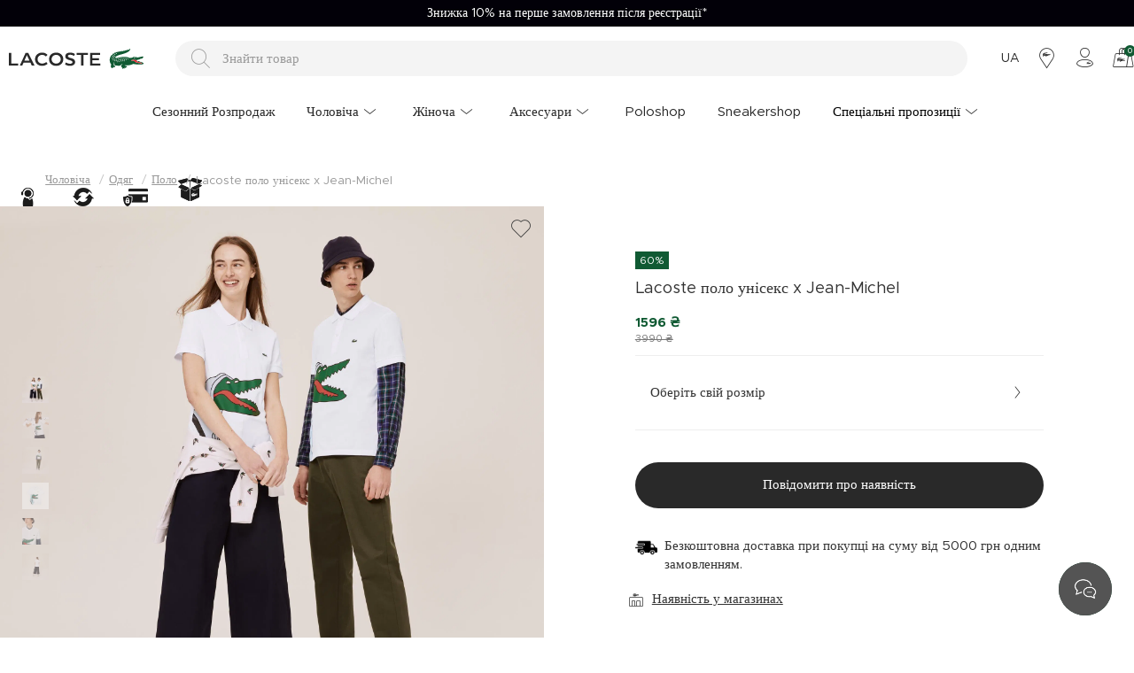

--- FILE ---
content_type: text/html; charset=utf-8
request_url: https://www.lacoste.ua/lacoste-polo-uniseks-x-jean-michel-ph0410-wx5/
body_size: 27601
content:

<!DOCTYPE html>
<html lang='uk' >
  <head>
    <meta http-equiv="content-type" content="text/html; charset=utf-8" />
    <meta name="format-detection" content="telephone=no" />
    <meta name="apple-mobile-web-app-capable" content="yes" />
    <meta id="viewport" name="viewport" content="width=device-width, maximum-scale=1.0, user-scalable=no, initial-scale=1, minimal-ui"/>
    <link rel="canonical" href="https://www.lacoste.ua/lacoste-polo-uniseks-x-jean-michel-ph0410-wx5/">

    
    
  
  
      

<title>
  Lacoste поло унісекс x Jean-Michel PH0410 WX5 | Lacoste
</title>

<meta name="description" content="Купити Lacoste поло унісекс x Jean-Michel PH0410 WX5 в нашому офіційному інтернет-магазині Lacoste в Україні. Безкоштовна доставка замовлень від 2500 грн. Доставка по всій території України*. ">
<meta name="keywords" content="Lacoste поло унісекс x Jean-Michel" />

<!-- Schema.org markup for Google+ -->
<meta itemprop="name" content="Lacoste поло унісекс x Jean-Michel">
<meta itemprop="description" content="">
<meta itemprop="image" content="https://akn-lacoste.b-cdn.net/products/2020/03/19/114257/90dd99e8-19a7-4fb9-8710-fc83162f0cb2.jpg">

<!-- Twitter Card data -->
<meta name="twitter:card" content="product">
<meta name="twitter:title" content="Lacoste поло унісекс x Jean-Michel PH0410-WX5 | Lacoste">
<meta name="twitter:description" content="">
<meta name="twitter:image" content="https://akn-lacoste.b-cdn.net/products/2020/03/19/114257/90dd99e8-19a7-4fb9-8710-fc83162f0cb2.jpg">
<meta name="twitter:data1" content="price">
<meta name="twitter:label1" content="1596">

<!-- Open Graph data -->
<meta property="og:type" content="product" />
<meta property="og:url" content="https://www.lacoste.ua/lacoste-polo-uniseks-x-jean-michel-ph0410-wx5/" />
<meta property="og:title" content="Lacoste поло унісекс x Jean-Michel PH0410-WX5 | Lacoste" />
<meta property="og:description" content="" />
<meta property="og:image" content="https://akn-lacoste.b-cdn.net/products/2020/03/19/114257/90dd99e8-19a7-4fb9-8710-fc83162f0cb2.jpg" />
<meta property="og:price:amount" content="1596" />
<meta property="og:price:currency" content="uah" />
<meta property="article:published_time" content="" />
<meta property="article:modified_time" content="" />

  



    
    
  <link rel="canonical" href="https://www.lacoste.ua/lacoste-polo-uniseks-x-jean-michel-ph0410-wx5/">

    
    
    
    
    
    
    
    
    


    <link href="https://b6f3ddd4.cdn.akinoncloud.com/static_omnishop/ualac327/dist/style.css" rel="stylesheet" type="text/css" integrity="sha256-a40xH/MIa0JPbr9i5aJUxamwsA+c7BmYhZk4HDPKDaI=" crossorigin="anonymous" />
    <link href="https://b6f3ddd4.cdn.akinoncloud.com/static_omnishop/ualac327/assets/img/favicon.png" rel="shortcut icon" />

    <script type="text/javascript">
      var GLOBALS = {
        csrf_token: "<input type='hidden' name='csrfmiddlewaretoken' value='lPPucK183yigs8dVF55fUyNcCIKfzSYU3DjfzfITCMcCk9sEBjfsFYQwYHdmYw7T' />",
        analyticsContainers: {"containerId": "GTM-P37TVMT"},
        VALIDATE_INPUT_CHARACTERS: false,
        THUMBNAIL_ACTIVE: true,
        THUMBNAIL_OPTIONS: {"product-list__big": {"width": 587, "crop": "center", "height": 587}, "category-detail": {"width": 870, "height": 317}, "product-detail__slider_zoom": {"width": 1400, "quality": 90, "crop": "center", "height": 1400}, "product-content-variant-image": {"width": 50, "crop": "center", "height": 50}, "product-content-variant-image-popup": {"width": 200, "crop": "center", "height": 200}, "product-detail__slider_display": {"width": 2000, "crop": "center", "height": 2000}, "product-detail__slider_thumbnail": {"width": 150, "crop": "center", "height": 150}, "category-detail__sub-category-banner": {"width": 270, "height": 335}, "autocomplete": {"width": 40, "height": 40}, "category-detail__campaign-banner": {"width": 420, "height": 210}, "product-list": {"width": 600, "crop": "center", "height": 600}},
        isUserLoggin:  false ,
        language: "uk",
        DEFAULT_COUNTRY: {'pk': 4},
        currency: "UAH",
        
  page: 'product',
  productPk: 19473,

      };
      var URLS = {
        changeEmail: '/users/email-change/',
        checkout: '/orders/checkout/',
        basket: '/baskets/basket/',
        static: 'https://b6f3ddd4.cdn.akinoncloud.com/static_omnishop/ualac327/',
        
      };
    </script>
    <script type="application/ld+json"> { 
      "@context": "http://schema.org", 
      "@type": "Organization", 
      "name": "Lacoste",
      "legalName": "ТОВ Ретек",
      "description": "Відкрийте для себе жіночий, чоловічий та дитячий одяг, аксесуари та моделі взуття всесвітньо відомого французького бренду Lacoste!",
      "image": "https://b6f3ddd4.cdn.akinoncloud.com/static_omnishop/ualac327/assets/img/about/banner-protection.jpg",
      "logo": "https://b6f3ddd4.cdn.akinoncloud.com/static_omnishop/ualac327/assets/img/lacoste-mobile-logo.svg",
      "url": "https://www.lacoste.ua/",
      "email": "info@lacoste.ua",
      "telephone": "+38 044 333 60 67",
      "sameAs": [
      "https://www.facebook.com/Lacoste/",
      "https://www.instagram.com/lacoste/",
      "https://twitter.com/LACOSTE",
      "https://pinterest.com/lacoste/",
      "https://lacoste.tumblr.com/",
      "https://www.youtube.com/user/lacosteofficial"
      ],
      "address": { 
        "@type": "PostalAddress", 
        "streetAddress": "Україна, 01030, м. Київ, вул. Жилянська, будинок 75",
        "addressLocality": "Київ", 
        "addressRegion": "Київська область", 
        "postalCode": "01030", 
        "addressCountry": "UA" 
      }
    } 
    </script>
    
  
  
  

<script>
    !function (t, e, c, n) {
        var s = e.createElement(c);
        s.async = 1, s.src = 'https://statics.esputnik.com/scripts/' + n + '.js';
        var r = e.scripts[0];
        r.parentNode.insertBefore(s, r);
        var f = function () {
            f.c(arguments);
        };
        f.q = [];
        f.c = function () {
            f.q.push(arguments);
        };
        t['eS'] = t['eS'] || f;
    }(window, document, 'script', 'BFC2B95B026249A39CF8B7480788C44F');
</script><script>eS('init');</script>

  

  </head>
  <body class="body-product  ">
    
    <div class="js-backdrop backdrop"></div>
    <div class="analytics-data" style="display: none !important; visibility: hidden !important;">
      {
        "user": {
          "type": "identify",
          "data": {
            "id":"None",
            "user":{
              "name": " ",
              "email": "",
              "signupDate": "",
              "permission": "no"
            }
          }
        },
        "page": {
          "type": "page Viewed",
          "data": "ProductDetail"
        }
      }
    </div>
    
      




  <div class="mobile-navigation js-mobile-navigation">
    <div class="mobile-navigation-inner js-mobile-navigation-inner">
      <ul class="mobile-navigation-list js-mobile-main-navigation">
        
          
            
              <li class="mobile-navigation-item">
                <a class="mobile-navigation-item-link" href="/sale/" >Сезонний Розпродаж</a>
              </li>
            
          
        
          
            <li class="mobile-navigation-item js-mobile-navigation-item"
              data-pk="67ec4c8f-cc13-4a0c-9bc0-cde02745e0fd">
              <a href="#" >
                Чоловіча
                <i class="icon-chevron-right"></i>
              </a>
            </li>
          
        
          
            <li class="mobile-navigation-item js-mobile-navigation-item"
              data-pk="b27e7352-16cc-4ea5-978e-385eb18eba5b">
              <a href="#" >
                Жіноча
                <i class="icon-chevron-right"></i>
              </a>
            </li>
          
        
          
            <li class="mobile-navigation-item js-mobile-navigation-item"
              data-pk="e1b1e152-cafc-442b-ae7a-a9eea8def873">
              <a href="#" >
                Аксесуари
                <i class="icon-chevron-right"></i>
              </a>
            </li>
          
        
          
            
              <li class="mobile-navigation-item">
                <a class="mobile-navigation-item-link" href="/lacoste-poloshop" >Poloshop</a>
              </li>
            
          
        
          
            
              <li class="mobile-navigation-item">
                <a class="mobile-navigation-item-link" href="/lacoste-sneakershop" >Sneakershop</a>
              </li>
            
          
        
          
            <li class="mobile-navigation-item js-mobile-navigation-item"
              data-pk="33c91a72-31a6-45de-a63e-6b32ceefcebb">
              <a href="#"  style="color: #F8F8F8" >
                Спеціальні пропозиції
                <i class="icon-chevron-right"></i>
              </a>
            </li>
          
        

        <div class="page-sidebar__links">
          <ul>
            
              
            
              
            
              
            
              
            
              
            
              
            
              
            
          </ul>
        </div>

        <div class="page-sidebar__single-link">
          <ul class="page-sidebar__menu">
            
              
            
              
            
              
            
              
            
              
            
              
            
              
            
            <li class="no-flag">
              <a href="/faq">
                <span>ДОПОМОГА ТА ПІДТРИМКА</span>
                <i class="icon-chevron-right"></i>
              </a>
            </li>
            <li class="no-flag">
              <a href="/kontakt">
                <span>КОНТАКТ</span>
                <i class="icon-chevron-right"></i>
              </a>
            </li>
            <li class="no-flag">
              <a href="/stores">
                <span>БУТИКИ</span>
                <i class="icon-chevron-right"></i>
              </a>
            </li>
            <li class="no-flag">
              <a href="/account/">
                <span>МІЙ ОБЛІКОВИЙ ЗАПИС</span>
                <i class="icon-chevron-right"></i>
              </a>
            </li>
            <li class="no-flag">
                <form method="POST" action="/i18n/setlang/">

                  <input type='hidden' name='csrfmiddlewaretoken' value='lPPucK183yigs8dVF55fUyNcCIKfzSYU3DjfzfITCMcCk9sEBjfsFYQwYHdmYw7T' />
                  <input type="hidden" name="next" value="/lacoste-polo-uniseks-x-jean-michel-ph0410-wx5/">
                  <input type="hidden" name="language" value="uk">
                  <button type="submit">
                    <span>
                      УКРАЇНСЬКА
                      <i class="icon-chevron-right"></i>
                    </span>
                  </button>
                </form>
              </li>
              
                <li class="no-flag">
                    <form method="POST" action="/i18n/setlang/">

                      <input type='hidden' name='csrfmiddlewaretoken' value='lPPucK183yigs8dVF55fUyNcCIKfzSYU3DjfzfITCMcCk9sEBjfsFYQwYHdmYw7T' />
                      <input type="hidden" name="next" value="/lacoste-polo-uniseks-x-jean-michel-ph0410-wx5/">
                      <input type="hidden" name="language" value="en">
                      <button type="submit">
                        <span>
                          ENGLISH
                          <i class="icon-chevron-right"></i>
                        </span>
                      </button>
                    </form>
                  </li>
            
          </ul>
        </div>
      </ul>
    </div>
  </div>


    
    <div class="site-section js-site-section">
      <div class="page-wrapper cf">
        




<style>
  :root {
    --text-slider-height: 30px;
  }
</style>
<div class="text-slider swiper js-text-slider visible-off" style="background-color: #020008;">
  <i class="icon-chevron-left js-text-slider-prev text-slider-prev" style="background-color: #020008"></i>
  <i class="icon-chevron-right js-text-slider-next text-slider-next" style="background-color: #020008"></i>
  <div class="swiper-wrapper">
    
      <style>
        .slider-text-1{
          font-size: 14px;
          color: #ffffff;
        }
        @media screen and (max-width: 768px) {
          .slider-text-1{
            font-size: 10px;
          }
        }
      </style>
      <div class="swiper-slide">
        <a href="https://www.lacoste.ua/return-policy" class="slider-text-1">Термін доставки: 2–4 робочих днів</a>
      </div>
    
      <style>
        .slider-text-2{
          font-size: 14px;
          color: #ffffff;
        }
        @media screen and (max-width: 768px) {
          .slider-text-2{
            font-size: 10px;
          }
        }
      </style>
      <div class="swiper-slide">
        <a href="https://www.lacoste.ua/new-collection/" class="slider-text-2">Безкоштовна доставка від 5000₴</a>
      </div>
    
      <style>
        .slider-text-3{
          font-size: 14px;
          color: #ffffff;
        }
        @media screen and (max-width: 768px) {
          .slider-text-3{
            font-size: 10px;
          }
        }
      </style>
      <div class="swiper-slide">
        <a href="https://www.lacoste.ua/faq" class="slider-text-3">Знижка 10% на перше замовлення після реєстрації*</a>
      </div>
    
      <style>
        .slider-text-4{
          font-size: 14px;
          color: #ffffff;
        }
        @media screen and (max-width: 768px) {
          .slider-text-4{
            font-size: 10px;
          }
        }
      </style>
      <div class="swiper-slide">
        <a href="https://www.lacoste.ua/return-policy" class="slider-text-4">Легке повернення</a>
      </div>
    
  </div>
</div>

        
          



<div class="header-overlay js-header-overlay"></div>
<header class="header padding-1">
  <div class="header-inner">
    <div class="header-inner-bottom">
      <nav class="header-inner--nav">
        
        
        
        
        
        <li class="nav--link js-nav-link hidden-xs hidden-sm hidden-md  "
            
          > 
            <a href="/sale/">
              <span>Сезонний Розпродаж</span>
              
            </a>
            
          </li>
        
        
        
        
        
        
        <li class="nav--link js-nav-link hidden-xs hidden-sm hidden-md parent "
            
          > 
            <a href="/cholovicha.html">
              <span>Чоловіча</span>
              
                <i class="icon-chevron-down"></i>
              
            </a>
            
              <div class="nav--dropdown">
                <div class="nav--dropdown-inner padding-1">
                  <div class="d-flex">
                    
                    <div class="nav--collections">
                      
                      
                        <div class="nav--collections-inner">
                          
                            
                              <a href="/sale/?category_ids=2">Сезонний розпродаж від Lacoste</a>
                            
                          
                            
                              <a href="/cholovicha-tolstovky/">Толстовки та світшоти зі знижкою до -40%</a>
                            
                          
                            
                              <a href="/cholovicha-sumky-riukzaky/">Сумки та рюкзаки зі знижкою</a>
                            
                          
                        </div>
                      
                    </div>
                    
                    <nav>
                      
                        <div class="nav--child-item">
                          <a href="/cholovicha-odyah/" class="lc-subtitle">ОДЯГ</a>
    
                          
                            
                              <a href="/cholovicha-polo/" class="nav--grand-child-link ">Поло</a>
                            
                              <a href="/cholovicha-kurtky-palto/" class="nav--grand-child-link ">Куртки та пальта</a>
                            
                              <a href="/cholovicha-tolstovky/" class="nav--grand-child-link ">Толстовки</a>
                            
                              <a href="/cholovicha-futbolky/" class="nav--grand-child-link ">Футболки</a>
                            
                              <a href="/cholovicha-trykotazh/" class="nav--grand-child-link ">Светри</a>
                            
                              <a href="/cholovicha-sorochky/" class="nav--grand-child-link ">Сорочки</a>
                            
                              <a href="/cholovicha-shtany/" class="nav--grand-child-link ">Штани</a>
                            
                              <a href="/cholovicha-sportyvnyy-odyah/" class="nav--grand-child-link ">Одяг спортивний</a>
                            
                              <a href="/cholovicha-bilyzna/" class="nav--grand-child-link ">Білизна</a>
                            
                              <a href="/cholovicha-shorty-bermudy/" class="nav--grand-child-link ">Шорти і бермуди</a>
                            
                              <a href="/cholovicha-shoty-plavalni/" class="nav--grand-child-link ">Шорти плавальні</a>
                            
                          
                        </div>
                      
                        <div class="nav--child-item">
                          <a href="/cholovicha-vzuttia/" class="lc-subtitle">ВЗУТТЯ</a>
    
                          
                            
                              <a href="/cholovicha-krosivky/" class="nav--grand-child-link ">Кросівки</a>
                            
                              <a href="/cholovicha-choboty/" class="nav--grand-child-link ">Черевики</a>
                            
                              <a href="/cholovicha-shlopantsi/" class="nav--grand-child-link ">Шльопанці</a>
                            
                          
                        </div>
                      
                        <div class="nav--child-item">
                          <a href="/cholovicha-aksesuary/" class="lc-subtitle">АКСЕСУАРИ</a>
    
                          
                            
                              <a href="/cholovicha-shapky-kepky/" class="nav--grand-child-link ">Шапки та Кепки</a>
                            
                              <a href="/cholovicha-sumky-riukzaky/" class="nav--grand-child-link ">Сумки</a>
                            
                              <a href="/cholovicha-gamantsi/" class="nav--grand-child-link ">Гаманці</a>
                            
                              <a href="/cholovicha-remeni/" class="nav--grand-child-link ">Ремені</a>
                            
                              <a href="/cholovicha-shkarpetky/" class="nav--grand-child-link ">Шкарпетки</a>
                            
                              <a href="/cholovicha-sharfy-rukavytsi/" class="nav--grand-child-link ">Шарфи та Рукавиці</a>
                            
                              <a href="/cholovicha-masky/" class="nav--grand-child-link ">Маски</a>
                            
                          
                        </div>
                      
                        <div class="nav--child-item">
                          <a href="/cholovicha-vyroby-zi-shkiry/" class="lc-subtitle">ВИРОБИ ЗІ ШКІРИ</a>
    
                          
                            
                              <a href="/cholovicha-sumky-zi-shkiry/" class="nav--grand-child-link ">Сумки</a>
                            
                              <a href="/cholovicha-gamantsi-zi-shkiry/" class="nav--grand-child-link ">Гаманці</a>
                            
                              <a href="/cholovicha-remeni-zi-shkiry/" class="nav--grand-child-link ">Ремені</a>
                            
                          
                        </div>
                      
                    </nav>
                  </div>
                  <div>
                    
                    <div class="nav--banners">
                      
                        <div class="nav--banners--item">
                          <a href="/sale/?category_ids=2">
                            <img class="nav--banners--item-img" src="https://akn-lacoste.b-cdn.net/cms/2025/12/01/c47b2a63-29c0-4a20-b920-977b5a8512b4.jpg" alt="Подарунки для нього">
                            <span class="nav--banners--item-title">Подарунки для нього</span>
                          </a>
                        </div>
                      
                        <div class="nav--banners--item">
                          <a href="/cholovicha-krosivky/">
                            <img class="nav--banners--item-img" src="https://akn-lacoste.b-cdn.net/cms/2025/12/22/24458e5c-245d-4487-8799-2e3dead05f52.jpg" alt="Кросівки для нього">
                            <span class="nav--banners--item-title">Кросівки для нього</span>
                          </a>
                        </div>
                      
                        <div class="nav--banners--item">
                          <a href="/cholovicha-polo/">
                            <img class="nav--banners--item-img" src="https://akn-lacoste.b-cdn.net/cms/2025/12/22/abf0864a-e74b-4993-b858-d04b56c5bf15.jpg" alt="Культове поло Lacoste">
                            <span class="nav--banners--item-title">Культове поло Lacoste</span>
                          </a>
                        </div>
                      
                        <div class="nav--banners--item">
                          <a href="/cholovicha-kurtky-palto/">
                            <img class="nav--banners--item-img" src="https://akn-lacoste.b-cdn.net/cms/2025/09/29/b1ad526e-362c-4628-b6c2-000bd31f5ee7.png" alt="Куртки та жилети">
                            <span class="nav--banners--item-title">Куртки та жилети</span>
                          </a>
                        </div>
                      
                    </div>
                    
                  </div>
                  <button class="close-header js-close-header">
                    <i class="icon-quit"></i>
                  </button>
                </div>
              </div>
            
          </li>
        
        
        
        
        
        
        <li class="nav--link js-nav-link hidden-xs hidden-sm hidden-md parent "
            
          > 
            <a href="/zhinocha.html">
              <span>Жіноча</span>
              
                <i class="icon-chevron-down"></i>
              
            </a>
            
              <div class="nav--dropdown">
                <div class="nav--dropdown-inner padding-1">
                  <div class="d-flex">
                    
                    <div class="nav--collections">
                      
                      
                        <div class="nav--collections-inner">
                          
                            
                              <a href="/sale/?category_ids=32">Сезонний розпродаж від Lacoste</a>
                            
                          
                            
                              <a href="/zhinocha-tolstovky/">Толостовки та світшоти зі знижкою до -40%</a>
                            
                          
                            
                              <a href="/zhinocha-kurtky-palto/">Куртки, жилети та пальта від Lacoste</a>
                            
                          
                        </div>
                      
                    </div>
                    
                    <nav>
                      
                        <div class="nav--child-item">
                          <a href="/zhinocha-odyah/" class="lc-subtitle">ОДЯГ</a>
    
                          
                            
                              <a href="/zhinocha-kurtky-palto/" class="nav--grand-child-link ">Куртки та пальта</a>
                            
                              <a href="/zhinocha-plattia/" class="nav--grand-child-link ">Сукні</a>
                            
                              <a href="/zhinocha-trykotazh/" class="nav--grand-child-link ">Светри</a>
                            
                              <a href="/zhinocha-tolstovky/" class="nav--grand-child-link ">Толстовки</a>
                            
                              <a href="/zhinocha-polo/" class="nav--grand-child-link ">Поло</a>
                            
                              <a href="/zhinocha-shtany/" class="nav--grand-child-link ">Штани</a>
                            
                              <a href="/zhinocha-spidnytsi/" class="nav--grand-child-link ">Спідниці</a>
                            
                              <a href="/zhinocha-sorochky-bluzky/" class="nav--grand-child-link ">Сорочки та Блузки</a>
                            
                              <a href="/zhinocha-futbolky/" class="nav--grand-child-link ">Футболки</a>
                            
                              <a href="/zhinocha-sportyvnyy-odyah/" class="nav--grand-child-link ">Одяг спортивний</a>
                            
                              <a href="/zhinocha-shorty/" class="nav--grand-child-link ">Шорти</a>
                            
                              <a href="/zhinocha-bilyzna/" class="nav--grand-child-link ">Білизна</a>
                            
                          
                        </div>
                      
                        <div class="nav--child-item">
                          <a href="/zhinocha-vzuttia/" class="lc-subtitle">ВЗУТТЯ</a>
    
                          
                            
                              <a href="/zhinocha-krosivky/" class="nav--grand-child-link ">Кросівки</a>
                            
                              <a href="/zhinocha-choboty/" class="nav--grand-child-link ">Черевики</a>
                            
                              <a href="/zhinocha-shlopantsi-sandali/" class="nav--grand-child-link ">Шльопанці та сандалі</a>
                            
                              <a href="/zhinocha-slipony/" class="nav--grand-child-link ">Сліпони</a>
                            
                          
                        </div>
                      
                        <div class="nav--child-item">
                          <a href="/zhinocha-aksesuary/" class="lc-subtitle">АКСЕСУАРИ</a>
    
                          
                            
                              <a href="/zhinocha-sumky-riukzaky/" class="nav--grand-child-link ">Сумки</a>
                            
                              <a href="/zhinocha-shapky-kepky/" class="nav--grand-child-link ">Шапки та Кепки</a>
                            
                              <a href="/zhinocha-aksesuary-dlia-volossia/" class="nav--grand-child-link ">Аксесуари для волосся</a>
                            
                              <a href="/zhinocha-sharfy-rukavytsi/" class="nav--grand-child-link ">Шарфи та Рукавиці</a>
                            
                              <a href="/zhinocha-gamantsi/" class="nav--grand-child-link ">Гаманці</a>
                            
                              <a href="/zhinocha-shkarpetky/" class="nav--grand-child-link ">Шкарпетки</a>
                            
                              <a href="/zhinocha-masky/" class="nav--grand-child-link ">Маски</a>
                            
                          
                        </div>
                      
                        <div class="nav--child-item">
                          <a href="/zhinocha-vyroby-zi-shkiry/" class="lc-subtitle">ВИРОБИ ЗІ ШКІРИ</a>
    
                          
                            
                              <a href="/zhinocha-sumky-zi-shkiry/" class="nav--grand-child-link ">Сумки</a>
                            
                              <a href="/zhinocha-gamantsi-zi-shkiry/" class="nav--grand-child-link ">Гаманці</a>
                            
                          
                        </div>
                      
                    </nav>
                  </div>
                  <div>
                    
                    <div class="nav--banners">
                      
                        <div class="nav--banners--item">
                          <a href="/sale/?category_ids=32">
                            <img class="nav--banners--item-img" src="https://akn-lacoste.b-cdn.net/cms/2025/12/01/ad05804c-37bd-4483-84e3-15ae3e19b453.jpg" alt="Подарунки для неї">
                            <span class="nav--banners--item-title">Подарунки для неї</span>
                          </a>
                        </div>
                      
                        <div class="nav--banners--item">
                          <a href="/zhinocha-sumky-riukzaky/">
                            <img class="nav--banners--item-img" src="https://akn-lacoste.b-cdn.net/cms/2025/09/29/3d7c5f2f-0307-423f-891d-bbb3699e1b65.png" alt="Аксесуари від Lacoste">
                            <span class="nav--banners--item-title">Аксесуари від Lacoste</span>
                          </a>
                        </div>
                      
                        <div class="nav--banners--item">
                          <a href="/zhinocha-krosivky/">
                            <img class="nav--banners--item-img" src="https://akn-lacoste.b-cdn.net/cms/2025/12/22/05920edd-399a-4f15-9cab-a297e539b1c3.jpg" alt="Кросівки для неї">
                            <span class="nav--banners--item-title">Кросівки для неї</span>
                          </a>
                        </div>
                      
                        <div class="nav--banners--item">
                          <a href="/zhinocha-bilyzna/">
                            <img class="nav--banners--item-img" src="https://akn-lacoste.b-cdn.net/cms/2025/03/19/ea760314-b109-42c4-8da6-68893521c89c.jpg" alt="Жіноча білизна Lacoste">
                            <span class="nav--banners--item-title">Жіноча білизна Lacoste</span>
                          </a>
                        </div>
                      
                    </div>
                    
                  </div>
                  <button class="close-header js-close-header">
                    <i class="icon-quit"></i>
                  </button>
                </div>
              </div>
            
          </li>
        
        
        
        
        
        
        <li class="nav--link js-nav-link hidden-xs hidden-sm hidden-md parent "
            
          > 
            <a href="/aksesuary/">
              <span>Аксесуари</span>
              
                <i class="icon-chevron-down"></i>
              
            </a>
            
              <div class="nav--dropdown">
                <div class="nav--dropdown-inner padding-1">
                  <div class="d-flex">
                    
                    <div class="nav--collections">
                      
                      
                        <div class="nav--collections-inner">
                          
                            
                              <a href="/cholovicha-remeni/">Ремені зі знижкою до -30%</a>
                            
                          
                            
                              <a href="/cholovicha-gamantsi/">Чоловічі гаманці від Lacoste</a>
                            
                          
                            
                              <a href="/zhinocha-aksesuary-dlia-volossia/">Аксесуари для волосся</a>
                            
                          
                        </div>
                      
                    </div>
                    
                    <nav>
                      
                        <div class="nav--child-item">
                          <a href="/cholovicha-aksesuary/" class="lc-subtitle">Чоловічі аксесуари</a>
    
                          
                        </div>
                      
                        <div class="nav--child-item">
                          <a href="/zhinocha-aksesuary/" class="lc-subtitle">Жіночі аксесуари</a>
    
                          
                        </div>
                      
                    </nav>
                  </div>
                  <div>
                    
                    <div class="nav--banners">
                      
                        <div class="nav--banners--item">
                          <a href="/cholovicha-sumky-riukzaky/">
                            <img class="nav--banners--item-img" src="https://akn-lacoste.b-cdn.net/cms/2025/07/01/cf247c76-28da-4413-b56f-8e8f074818ab.jpg" alt="Чоловічі сумки та рюкзаки">
                            <span class="nav--banners--item-title">Чоловічі сумки та рюкзаки</span>
                          </a>
                        </div>
                      
                        <div class="nav--banners--item">
                          <a href="/cholovicha-shapky-kepky/">
                            <img class="nav--banners--item-img" src="https://akn-lacoste.b-cdn.net/cms/2025/07/01/e717a6ab-ede6-4a7b-9a95-3fd8c92c5901.jpg" alt="Кепки від Lacoste">
                            <span class="nav--banners--item-title">Кепки від Lacoste</span>
                          </a>
                        </div>
                      
                        <div class="nav--banners--item">
                          <a href="/zhinocha-sumky-riukzaky/">
                            <img class="nav--banners--item-img" src="https://akn-lacoste.b-cdn.net/cms/2025/07/01/59049d4d-f3a3-4fca-9b49-b73f70affb46.jpg" alt="Жіночі сумки">
                            <span class="nav--banners--item-title">Жіночі сумки</span>
                          </a>
                        </div>
                      
                    </div>
                    
                  </div>
                  <button class="close-header js-close-header">
                    <i class="icon-quit"></i>
                  </button>
                </div>
              </div>
            
          </li>
        
        
        
        
        
        
        <li class="nav--link js-nav-link hidden-xs hidden-sm hidden-md  "
            
          > 
            <a href="/lacoste-poloshop">
              <span>Poloshop</span>
              
            </a>
            
          </li>
        
        
        
        
        
        
        <li class="nav--link js-nav-link hidden-xs hidden-sm hidden-md  "
            
          > 
            <a href="/lacoste-sneakershop">
              <span>Sneakershop</span>
              
            </a>
            
          </li>
        
        
        
        
        
        
        <li class="nav--link js-nav-link hidden-xs hidden-sm hidden-md parent css-class"
           style="color: #000000"   
          > 
            <a href="/outlet/">
              <span>Спеціальні пропозиції</span>
              
                <i class="icon-chevron-down"></i>
              
            </a>
            
              <div class="nav--dropdown">
                <div class="nav--dropdown-inner padding-1">
                  <div class="d-flex">
                    
                    <div class="nav--collections">
                      
                      
                        <div class="nav--collections-inner">
                          
                            
                              <a href="/outlet/?attributes_integration_alt_grup=003&amp;attributes_integration_alt_grup=032&amp;attributes_integration_alt_grup=025">Легкі куртки, жилети та пуховики зі знижкою</a>
                            
                          
                            
                              <a href="/outlet/?attributes_integration_alt_grup=117">Светри - спеціальна пропозиція</a>
                            
                          
                            
                              <a href="/outlet/?attributes_integration_alt_grup=004">Поло зі знижкою до -70%</a>
                            
                          
                        </div>
                      
                    </div>
                    
                    <nav>
                      
                        <div class="nav--child-item">
                          <a href="/outlet/?attributes_integration_cinsiyet=Erkek&amp;attributes_integration_cinsiyet=Unisex" class="lc-subtitle">ЧОЛОВІЧА</a>
    
                          
                            
                              <a href="/men-clothing-outlet/" class="nav--grand-child-link ">Одяг</a>
                            
                              <a href="/men-shoes-outlet/" class="nav--grand-child-link ">Взуття</a>
                            
                              <a href="/men-accessories-outlet/" class="nav--grand-child-link ">Аксесуари</a>
                            
                          
                        </div>
                      
                        <div class="nav--child-item">
                          <a href="/outlet/?attributes_integration_cinsiyet=Kadın&amp;attributes_integration_cinsiyet=Unisex" class="lc-subtitle">ЖІНОЧА</a>
    
                          
                            
                              <a href="/women-clothing-outlet/" class="nav--grand-child-link ">Одяг</a>
                            
                              <a href="/women-shoes-outlet/" class="nav--grand-child-link ">Взуття</a>
                            
                              <a href="/women-accessories-outlet/" class="nav--grand-child-link ">Аксесуари</a>
                            
                          
                        </div>
                      
                    </nav>
                  </div>
                  <div>
                    
                    <div class="nav--banners">
                      
                        <div class="nav--banners--item">
                          <a href="/outlet/">
                            <img class="nav--banners--item-img" src="https://akn-lacoste.b-cdn.net/cms/2025/12/22/35f55fb4-e0fb-41ef-aba0-5555e21feb64.jpg" alt="Спеціальна пропозиція - знижки до -70%">
                            <span class="nav--banners--item-title">Спеціальна пропозиція - знижки до -70%</span>
                          </a>
                        </div>
                      
                        <div class="nav--banners--item">
                          <a href="/men-shoes-outlet/">
                            <img class="nav--banners--item-img" src="https://akn-lacoste.b-cdn.net/cms/2025/12/23/75850df9-2376-4683-ab29-62cbb83e2a59.jpg" alt="Кросівки для нього зі знижкою">
                            <span class="nav--banners--item-title">Кросівки для нього зі знижкою</span>
                          </a>
                        </div>
                      
                        <div class="nav--banners--item">
                          <a href="/outlet/?attributes_integration_alt_grup=190">
                            <img class="nav--banners--item-img" src="https://akn-lacoste.b-cdn.net/cms/2024/10/03/0ad6c3ac-96ac-419b-8543-9f7017ed7bc1.png" alt="Світшоти та худі - спеціальна пропозиція">
                            <span class="nav--banners--item-title">Світшоти та худі - спеціальна пропозиція</span>
                          </a>
                        </div>
                      
                        <div class="nav--banners--item">
                          <a href="/women-shoes-outlet/">
                            <img class="nav--banners--item-img" src="https://akn-lacoste.b-cdn.net/cms/2025/12/23/48360403-22e6-4ab4-90d4-55ead22984dd.jpg" alt="Кросівки для неї зі знижкою">
                            <span class="nav--banners--item-title">Кросівки для неї зі знижкою</span>
                          </a>
                        </div>
                      
                    </div>
                    
                  </div>
                  <button class="close-header js-close-header">
                    <i class="icon-quit"></i>
                  </button>
                </div>
              </div>
            
          </li>
        
        
      </nav>
    </div>
    <div class="header-inner-top">
      <a href="/" class="header-inner--logo" aria-label="Lacoste Logo">
        <div class="logo-wrapper">
            <svg class="lacoste hidden-xs hidden-sm hidden-md" width="104" height="23" viewBox="0 0 104 23">
              <path fill="currentColor" d="M20.3186 7.20822l3.01388 6.39755h-5.83954l2.82566-6.39755zM2.63718 4.68588H0v14.4035h10.52304v-2.30287H2.63718V4.68588zM81.4923 6.989V19.0894h2.63718V6.989h5.19896V4.68588H76.44307V6.989h5.04924zM53.38597 16.823c-2.93875 0-5.16126-2.15708-5.16126-4.93572s2.2225-4.93495 5.16126-4.93495 5.16153 2.15682 5.16153 4.93495-2.22278 4.93572-5.16153 4.93572zm-15.7859-9.87067c2.22278 0 3.46597 1.16946 4.18194 1.7913L43.6281 6.989c-.60262-.65815-2.3733-2.59576-6.06572-2.59576-4.25734 0-8.0249 2.77813-8.0249 7.49412s3.72985 7.49464 7.9872 7.49464c3.27802 0 5.5008-1.7184 6.21624-2.33997l-1.46938-2.0105c-1.1678.95077-3.01388 1.79155-4.70917 1.79155-2.93848 0-5.16153-2.15708-5.16153-4.93572s2.22304-4.93495 5.19923-4.93495zm25.84534 10.7112c.60288.47552 2.41126 1.7184 5.5762 1.7184 3.2021 0 5.80157-1.68156 5.80157-4.3139 0-5.48362-8.17514-3.729-8.17514-6.7265 0-.84078.7157-1.5355 2.59948-1.5355 2.26047 0 3.72958.9871 4.2945 1.42577l1.0932-2.1205c-.67854-.6213-2.75053-1.71814-5.3877-1.71814-3.95603 0-5.57593 2.15708-5.57593 4.27732 0 4.97178 8.1754 3.54627 8.1754 6.50755 0 1.24288-1.2809 1.79078-2.75027 1.79078-2.22278 0-3.99373-.95-4.74713-1.49867l-.9042 2.1934zm39.48385-12.97774H91.66432v14.4035h11.49086v-2.30287h-8.8534v-3.76548h7.53483v-2.3034h-7.53483V6.989h8.6275V4.68588zm-76.9973 14.4035h3.108L21.9008 4.68588h-2.97645l-6.59294 14.4035h2.75027l1.43168-3.25364h7.874l1.5445 3.25364zm27.454.29263c4.25734 0 8.0249-2.7784 8.0249-7.49464s-3.76755-7.49412-8.0249-7.49412-8.0249 2.77813-8.0249 7.49412 3.7678 7.49464 8.0249 7.49464z"></path>
            </svg>
            <svg class="crocodile" width="50" height="23" viewBox="0 0 50 30">
              <path fill="currentColor" id="croco" d="M27.504 14.65l-.225.986c-.017.08-.097.12-.175.08l-1.167-.56c-.09-.04-.09-.113-.001-.155a5.78 5.78 0 0 1 1.427-.463c.1-.02.162.034.14.112m-2.213-.764l-.223.986c-.02.08-.096.12-.174.08l-1.168-.56c-.09-.042-.09-.114 0-.156a5.62 5.62 0 0 1 1.426-.462c.097-.02.163.033.14.11m-.693 3.073c-.016.082-.093.116-.173.08l-1.167-.56c-.09-.04-.1-.113-.001-.155.45-.217.93-.373 1.426-.464.1-.016.164.036.144.113l-.23.986m-1.628-3.45l-.227.984c-.017.083-.093.12-.173.083l-1.166-.56c-.09-.04-.093-.113-.003-.156.452-.216.933-.372 1.43-.464.097-.016.162.037.14.114m-.467 2.027l-.227.983c-.018.084-.095.12-.173.084l-1.168-.562c-.088-.04-.1-.115-.002-.157a5.77 5.77 0 0 1 1.428-.462c.098-.02.16.034.14.114m-.462 2.072l-.227.984c-.017.083-.095.12-.174.083l-1.167-.562c-.088-.04-.09-.114-.002-.156a5.73 5.73 0 0 1 1.427-.463c.098-.02.164.034.143.113m-1.71-3.165c-.015.083-.092.12-.17.083l-1.17-.56c-.09-.042-.092-.112-.002-.155a5.62 5.62 0 0 1 1.429-.464c.097-.017.16.033.14.114l-.23.983m-.234 1.027l-.226.986c-.02.08-.096.118-.175.08l-1.167-.56c-.09-.042-.09-.114-.002-.156.45-.217.932-.373 1.428-.464.1-.017.163.035.142.113m-.45 2.046l-.225.985c-.017.08-.095.118-.173.08l-1.168-.56c-.088-.042-.09-.113-.002-.154a5.62 5.62 0 0 1 1.428-.466c.098-.017.162.035.14.114m-1.894-2.794l-1.17-.56c-.087-.042-.09-.115-.001-.157.453-.215.932-.37 1.43-.462.096-.018.16.034.14.113l-.227.985c-.02.08-.096.118-.173.08m-.07.98l-.226.986c-.018.083-.096.118-.173.08l-1.167-.56c-.1-.043-.093-.113-.003-.156.453-.218.932-.373 1.43-.463.098-.016.16.036.14.112m-.452 2.06l-.227.985c-.017.083-.093.12-.17.082l-1.17-.56c-.088-.042-.09-.113-.003-.155.455-.218.933-.374 1.43-.463.098-.018.162.036.14.113m-1.933-2.634l-1.167-.56c-.09-.04-.094-.1-.003-.155a5.66 5.66 0 0 1 1.428-.462c.1-.017.162.034.142.114l-.227.983c-.016.084-.095.12-.173.082m-.323 2.076c-.017.08-.093.12-.172.08l-1.166-.562c-.087-.04-.092-.11-.002-.154.452-.218.932-.374 1.427-.463.098-.017.164.033.143.113l-.23.984m-.465 2.062c-.017.082-.094.118-.173.082l-1.167-.56c-.09-.04-.092-.113-.002-.156.452-.216.933-.372 1.428-.462.097-.016.162.034.143.113l-.23.984M13.046 15.6c-.017.083-.094.12-.17.082l-1.17-.56c-.088-.038-.093-.113-.002-.154.452-.216.93-.37 1.428-.463.1-.018.162.035.142.115l-.228.982m-.286 1.265l-.228.984c-.018.08-.096.12-.174.08l-1.166-.56c-.09-.04-.1-.113-.002-.155a5.8 5.8 0 0 1 1.427-.463c.1-.017.164.036.143.114m-.47 2.13l-.226.982c-.018.082-.094.12-.173.082l-1.167-.56c-.09-.04-.09-.11-.003-.154.452-.216.932-.372 1.43-.463.096-.02.162.034.14.114m-1.838-2.645l-1.17-.558c-.088-.04-.1-.115-.002-.157a5.85 5.85 0 0 1 1.428-.465c.1-.016.163.034.143.114l-.228.984c-.016.083-.093.12-.172.08m-.098 1.103l-.227.986c-.018.08-.095.12-.173.08l-1.166-.56c-.088-.04-.092-.112-.003-.157a5.78 5.78 0 0 1 1.427-.463c.1-.018.165.037.143.113m-2.11-1.014c-.018.084-.095.12-.173.084l-1.168-.56c-.1-.04-.1-.113-.002-.157.452-.215.932-.37 1.43-.46.096-.02.16.033.14.11l-.227.986m-.468 2.064c-.017.083-.095.12-.174.083l-1.166-.56c-.09-.043-.092-.114-.003-.158a5.88 5.88 0 0 1 1.429-.462c.098-.017.162.035.143.113l-.23.985M5.53 14.52c-.087-.04-.088-.113 0-.154.452-.218.932-.374 1.428-.465.096-.017.16.035.143.113L6.874 15c-.017.082-.095.12-.173.08l-1.17-.56m.123 2.896c-.017.08-.095.12-.173.08l-1.17-.56c-.087-.04-.09-.114-.002-.156.452-.216.933-.372 1.428-.46.1-.02.163.032.145.1l-.23.987M3.117 15.05c-.088-.043-.09-.113-.002-.157.45-.216.932-.373 1.428-.465.098-.017.162.034.143.112l-.23.986c-.018.083-.094.12-.173.082l-1.167-.558m-.253-2.117a5.82 5.82 0 0 1 1.431-.463c.097-.02.162.034.14.112l-.227.984c-.02.083-.096.122-.174.083l-1.17-.56c-.087-.04-.088-.11-.002-.155m.56-1.944a5.63 5.63 0 0 1 1.427-.462c.098-.02.162.033.144.1l-.228.985c-.017.083-.095.123-.174.083l-1.167-.562c-.087-.04-.1-.113-.001-.154M4.91 9.3c.45-.217.93-.372 1.43-.463.098-.018.16.034.14.112l-.225.984c-.017.082-.096.12-.176.082l-1.167-.56c-.1-.042-.09-.112-.002-.155m1.962 2.8l-.228.983c-.018.082-.094.123-.173.082l-1.168-.56c-.088-.04-.1-.112-.001-.156.452-.216.935-.37 1.43-.462.096-.017.16.033.14.113m.904-1.867c.1-.018.164.034.143.113l-.228.984c-.016.082-.09.12-.17.082l-1.168-.56c-.09-.04-.093-.113-.003-.156a5.65 5.65 0 0 1 1.426-.462m-.93-2.224a5.71 5.71 0 0 1 1.427-.463c.097-.017.16.035.142.114l-.227.984c-.017.084-.094.12-.173.08l-1.168-.56c-.09-.04-.093-.114-.002-.156M9 7c.453-.216.93-.37 1.428-.464.098-.017.162.035.14.112l-.226.984c-.018.083-.095.12-.174.083l-1.167-.56C8.924 7.114 8.92 7.042 9 7m27.34 5.996c.66.001 1.065.502 1.138.728l-1.422.307c-.282.06-.467-.06-.495-.28-.036-.244.23-.76.778-.756m2.446.075c.102-.257.315-.432.535-.432.393 0 .582.426.58.556l-.95.2c-.267.05-.26-.093-.165-.334m10.67 7.95c-.407-.255-.765-.286-1.137-.398-.505-.15-.666-.764-.853-.836-.378-.144-.726.427-.954.352s-.322-.823-.508-.892c-.364-.134-.757.44-.987.365s-.352-.813-.537-.88c-.38-.138-.77.458-.997.384s-.293-.842-.48-.912c-.405-.15-.777.457-1.133.4-.228-.035-.725-.118-1.38-.552l-.606-.445c-.066-.025-.234-.066-.193.268.096.783 1.456 1.346 3.02 1.795l4.088 1.31c.584.267.834.586.624.896-.163.24-.564.256-1 .052-.467-.22-.515-.586-.81-.654-.36-.084-.817.594-1.103.53-.367-.085-.408-.864-.732-.95-.43-.114-.907.545-1.19.485s-.39-.892-.66-.96c-.452-.116-.913.575-1.197.515s-.443-.88-.682-.974c-.45-.18-1.053.494-1.676.167-2.02-1.35-1.63-2.047-3.174-2.5-.797-.233-1.79.05-2.372.11-1.367.14-1.313-1.03-1.313-1.03.397.09.953.34 1.973-.035 1.104-.406 1.72-.477 3.16 0 1.214.405 1.937.043 2.36-.065.21-.054.37-.167.762.082s.77.52.963.428c.298-.144.19-.934.705-1.102.234-.077.874.558 1.154.452s.194-.935.706-1.103c.236-.076.876.558 1.155.453s.195-.936.706-1.105c.236-.076.877.56 1.155.454s.195-.936.706-1.106c.234-.076.877.56 1.155.455s.24-.32.466-.883c.044-.11.126-.22.24-.313.312-.254.785-.797.507-1.406-.253-.55-.775-.533-1.922-.3l-6.952 1.502c-.934-1.713-1.567-.582-2.954-.748-.878-.104-2.298-.992-4.544 1.063-1.208-.34-2.274-.038-3.07.404-1.348-.545-3.918-1.85-8.803-1.85-1.382 0-4.677.27-9.922 1.64-1.343.35-2.57.275-2.868-.515-.3-.827.766-1.693 2.796-2.657 5.033-2.39 8.393-1.826 15.16-5.377C29.95 3.133 30.188.902 30.184.36c0-.37-.38-.494-.6-.19-1.22 1.688-1.534 1.548-1.914 1.17-.508-.503-.85.296-1.395.7-.414.305-.497-.063-.833-.277-.572-.367-1.055.717-1.546.935-.57.253-.673-.03-.867-.23-.136-.142-.383-.138-.56.03-1.154 1.087-1.323.963-1.668.6-.256-.27-.396-.456-1.142.293-.43.433-1.152.946-1.37.406s-.41-.857-1.467.1c-.627.566-1.054.613-1.245.345s-.16-1.006-1.152-.233c-.888.693-1.335 1.11-1.628.44-.283-.648-.937-.103-1.434.366-.26.247-.693.833-1.04.237-.347-.6-.902.02-1.615.766-.4.42-.67.235-1.067-.044-.457-.325-.94.835-1.604 1.53-.125.115-.306.2-.706-.077-.516-.353-1.336 1.446-1.568 1.887-.38.712-.8-.187-1.244.457C1.486 11.075.38 12.74.065 15.69c-.376 3.53.944 6.403 2.284 7.46 0 0-.163.395-.35.892-.375.994-.53 2.286-.048 3.19.465.874 1.553 2.33 1.957.956.196-.667.38-.632 1.03-.177.98.684.74-.563.936-.932.138-.26.308-.36 1.115.168.464.3.613-.107.75-.677.426-1.76-.413-2.19-1.24-2.357-.603-.12-1.238-.02-1.238-.02 1.32-1.995 1.484-3.084.001-4.093.22-.1.402-.05.59.03.365.153.67.43.863.768.205.358.54 1.157-.14 2.576.285 0 1.38.068 1.873 1.18.648.207 4.835.537 6.663.244.665-.106.965-.7 1.63-1.314.723-.668 1.565-1.393 2.315-.85-1.28.52-2.18 1.505-2.18 2.754 0 .938.4 1.315 1.068 1.872.612.505.802 1.305 1.026 1.928.286.792.888.817 1.022.065.185-1.04.502-.846.907-.403.494.538.878.456.88-.32.001-.733.223-1.096 1.05-.248.335.344.74.33.733-.418-.008-.915.406-.827.924-.435.18.137.305.235.402.23.407-.022.675-.806.362-1.427-.156-.3-.384-.774-2.496-1.205-.692-.14-.573-.617-.573-.617 5.157.248 9.528-.394 12.402-2.126 3.532.844 8.7.925 10.396.903s2.99-.096 4.053-.6c1.12-.533.95-1.342.433-1.664"></path>
              <path id="langue" d="M36.66085 16.633c-1.43912-.4773-2.05578-.40618-3.15986 0-1.0204.37517-1.57687.12674-1.97347.0354 0 0-.05408 1.17135 1.31327 1.0301.5813-.061 1.57483-.34382 2.37177-.11124 1.54286.45303 1.15544 1.14978 3.17415 2.50045.62313.32764 1.22517-.34753 1.6762-.16685.23878.09506.3966.91652.68163.9745s.74456-.631 1.1966-.51506c.26837.06843.3745.90405.65952.96034s.76156-.59933 1.19116-.48506c.32415.08596.36497.86528.7323.95022.28537.0654.74218-.61315 1.10272-.52888.29388.06843.3415.43315.80884.65393.43605.2046.83673.18944.99966-.05157.20986-.30978-.0398-.62865-.62415-.89562-.94354-.4308-2.52653-.86393-4.08844-1.31022s-2.92483-1.01157-3.0204-1.79494c-.04048-.32966.12245-.2936.19014-.269-.60136-.4419-.72653-.8599-.69626-1.09112l-.00068-.00034s-.00068 0-.00068.00034h-.00034l-.00068-.00034-.17245.05022c-.42313.10787-1.14626.4699-2.36054.06472"></path>
            </svg>
        </div>
  
      </a>
      <div class="header-inner--actions">
        <li class="header-lang-wrapper">
          <a href="#" class="header-lang-link js-header-lang-link">
            
            UA
            
          </a>
          <div class="header-lang-menu js-header-lang-menu">
            <p class="lang-title">Оберіть мову</p>
            <div class="lang-list">
              <ul>
                <li>
                  <form method="POST" action="/i18n/setlang/">
                    <input type='hidden' name='csrfmiddlewaretoken' value='lPPucK183yigs8dVF55fUyNcCIKfzSYU3DjfzfITCMcCk9sEBjfsFYQwYHdmYw7T' />
                    <input type="hidden" name="next" value="/lacoste-polo-uniseks-x-jean-michel-ph0410-wx5/">
                    <input type="hidden" name="language" value="en">
                    <button aria-label="English" type="submit" class=" btn-lang">ENGLISH</button>
                  </form>              
                </li>
                <li>
                  <form method="POST" action="/i18n/setlang/">
                    <input type='hidden' name='csrfmiddlewaretoken' value='lPPucK183yigs8dVF55fUyNcCIKfzSYU3DjfzfITCMcCk9sEBjfsFYQwYHdmYw7T' />
                    <input type="hidden" name="next" value="/lacoste-polo-uniseks-x-jean-michel-ph0410-wx5/">
                    <input type="hidden" name="language" value="uk">
                    <button aria-label="Ukrainian" type="submit" class="active btn-lang">УКРАЇНСЬКА</button>
                  </form>
                </li>
              </ul>             
            </div>
          </div>          
        </li>
        <a href="/stores"><i class="icon-pin"></i></a>
        
        <li class="header-account-menu-btn">
          <a href="/account/">
            <i class="icon-account"></i>
          </a>
          
        </li>
        <div class="header--mini-basket js-header-mini-basket basket-toggle has-product">
          <a href="/baskets/basket/">
            <span class="basket-icon-wrapper">
              <i class="icon-basket"></i>
              <span class="basket-icon-badge js-total-quantity">0</span>
            </span>
          </a>
          
  
  <div class="lc-popup-overlay js-sidepopup-overlay" data-id="header-mini-basket"></div>
  
  <div class="lc-popup js-sidepopup-container header-mini-basket hidden-xs hidden-sm hidden-md" data-id="header-mini-basket">
    
    <div class="lc-popup--body">
      
            <div class="empty js-header-basket">
              <div class="js-header-basket-list mini-basket--list"></div>
              <div class="mini-basket--total">
                <p>Загальна вартість</p>
                <div class="total-price">
                  <div class="js-header-basket-discounts"></div>
                  <span class="js-header-basket-total-discounted"></span>
                  <span><small class="js-header-basket-amount"></small></span>
                </div>
              </div>
              <a href="/orders/checkout/" class="lc-button lc-button--primary lc-button--sm">
                Оформити замовлення
              </a>
              <div class="js-header-basket-upsells"></div>
            </div>
          
    </div>
  </div>

        </div>
        <button class="menu-button hidden-lg js-mobile-menu-button">
          <i class="icon-burger-menu"></i>
          <i class="icon-cross" style="display: none;"></i>
        </button>
      </div>
      <div class="header-search">
        <div class="header--search-inner js-header--search-inner">
          <form action="submit" class="header--search-form js-search-form">
            <i class="icon-search"></i>
            <input type="text" placeholder="Знайти товар" class="header--search-input js-list-search-input">
            <button class="js-header-search-clear js-filters-button--clear header--search-clear hidden" type="button">Видалити</button>
          </form>
          <button class="header--search-close js-header-search-close js-filters-button--clear"><i class="icon-quit"></i></button>
        </div>
      </div>
    </div>
  </div>
  
    <div class="mobile-menu js-mobile-menu">
  <div class="mobile-menu-inner">
    <div class="mobile-menu--header">
      <span class="mobile-menu--title">Домашня сторінка</span>
    </div>
    <div class="mobile-menu--body">
      <nav>
        
        
        
        
            <a href="/sale/" class="mobile-nav--item " 
            >
              <span>Сезонний Розпродаж</span>
            </a>
          
        
        
        
        
            <li class="mobile-nav--item js-mobile-nav-item "
            >
              <span>Чоловіча</span>
              <i class="icon-chevron-right"></i>

              <div class="mobile-menu js-mobile-nav-submenu">
                <div class="mobile-menu-inner">
                  <div class="mobile-menu--header">
                    <button class="mobile-menu--close-button js-mobile-menu-back"><i class="icon-arrow-left"></i></button>
                    <span class="mobile-menu--title"><a href="#" class="js-mobile-menu-back">Домашня сторінка</a> <em>/</em> <a href="/cholovicha.html">Чоловіча</a></span>
                  </div>
                  <div class="mobile-menu--body">
                    
                      <div class="nav--collections">
                        
                        
                          <div class="nav--collections-inner">
                            
                              
                                <a href="/sale/?category_ids=2">Сезонний розпродаж від Lacoste</a>
                              
                            
                              
                                <a href="/cholovicha-tolstovky/">Толстовки та світшоти зі знижкою до -40%</a>
                              
                            
                              
                                <a href="/cholovicha-sumky-riukzaky/">Сумки та рюкзаки зі знижкою</a>
                              
                            
                          </div>
                        
                      </div>
                    
                    <nav>
                      
                        
                          <li class="mobile-nav--item js-mobile-nav-item">
                            <span>ОДЯГ</span>
                            <i class="icon-chevron-right"></i>

                            <div class="mobile-menu js-mobile-nav-submenu">
                              <div class="mobile-menu-inner">
                                <div class="mobile-menu--header">
                                  <button class="mobile-menu--close-button js-mobile-menu-back"><i class="icon-arrow-left"></i></button>
                                  <span class="mobile-menu--title"><a href="#" class="js-mobile-menu-home">Домашня сторінка</a> <em>/</em> <a href="#" class=" js-mobile-menu-back">Чоловіча</a> <em>/</em> <a href="/cholovicha-odyah/">ОДЯГ</a></span>
                                </div>
                                <div class="mobile-menu--body">
                                  <nav>
                                                                    
                                      <a href="/cholovicha-polo/" class="mobile-nav--item">Поло</a>
                                                                    
                                      <a href="/cholovicha-kurtky-palto/" class="mobile-nav--item">Куртки та пальта</a>
                                                                    
                                      <a href="/cholovicha-tolstovky/" class="mobile-nav--item">Толстовки</a>
                                                                    
                                      <a href="/cholovicha-futbolky/" class="mobile-nav--item">Футболки</a>
                                                                    
                                      <a href="/cholovicha-trykotazh/" class="mobile-nav--item">Светри</a>
                                                                    
                                      <a href="/cholovicha-sorochky/" class="mobile-nav--item">Сорочки</a>
                                                                    
                                      <a href="/cholovicha-shtany/" class="mobile-nav--item">Штани</a>
                                                                    
                                      <a href="/cholovicha-sportyvnyy-odyah/" class="mobile-nav--item">Одяг спортивний</a>
                                                                    
                                      <a href="/cholovicha-bilyzna/" class="mobile-nav--item">Білизна</a>
                                                                    
                                      <a href="/cholovicha-shorty-bermudy/" class="mobile-nav--item">Шорти і бермуди</a>
                                                                    
                                      <a href="/cholovicha-shoty-plavalni/" class="mobile-nav--item">Шорти плавальні</a>
                                    
                                  </nav>
                                </div>
                              </div>
                            </div>
                          </li>
                        
                      
                        
                          <li class="mobile-nav--item js-mobile-nav-item">
                            <span>ВЗУТТЯ</span>
                            <i class="icon-chevron-right"></i>

                            <div class="mobile-menu js-mobile-nav-submenu">
                              <div class="mobile-menu-inner">
                                <div class="mobile-menu--header">
                                  <button class="mobile-menu--close-button js-mobile-menu-back"><i class="icon-arrow-left"></i></button>
                                  <span class="mobile-menu--title"><a href="#" class="js-mobile-menu-home">Домашня сторінка</a> <em>/</em> <a href="#" class=" js-mobile-menu-back">Чоловіча</a> <em>/</em> <a href="/cholovicha-vzuttia/">ВЗУТТЯ</a></span>
                                </div>
                                <div class="mobile-menu--body">
                                  <nav>
                                                                    
                                      <a href="/cholovicha-krosivky/" class="mobile-nav--item">Кросівки</a>
                                                                    
                                      <a href="/cholovicha-choboty/" class="mobile-nav--item">Черевики</a>
                                                                    
                                      <a href="/cholovicha-shlopantsi/" class="mobile-nav--item">Шльопанці</a>
                                    
                                  </nav>
                                </div>
                              </div>
                            </div>
                          </li>
                        
                      
                        
                          <li class="mobile-nav--item js-mobile-nav-item">
                            <span>АКСЕСУАРИ</span>
                            <i class="icon-chevron-right"></i>

                            <div class="mobile-menu js-mobile-nav-submenu">
                              <div class="mobile-menu-inner">
                                <div class="mobile-menu--header">
                                  <button class="mobile-menu--close-button js-mobile-menu-back"><i class="icon-arrow-left"></i></button>
                                  <span class="mobile-menu--title"><a href="#" class="js-mobile-menu-home">Домашня сторінка</a> <em>/</em> <a href="#" class=" js-mobile-menu-back">Чоловіча</a> <em>/</em> <a href="/cholovicha-aksesuary/">АКСЕСУАРИ</a></span>
                                </div>
                                <div class="mobile-menu--body">
                                  <nav>
                                                                    
                                      <a href="/cholovicha-shapky-kepky/" class="mobile-nav--item">Шапки та Кепки</a>
                                                                    
                                      <a href="/cholovicha-sumky-riukzaky/" class="mobile-nav--item">Сумки</a>
                                                                    
                                      <a href="/cholovicha-gamantsi/" class="mobile-nav--item">Гаманці</a>
                                                                    
                                      <a href="/cholovicha-remeni/" class="mobile-nav--item">Ремені</a>
                                                                    
                                      <a href="/cholovicha-shkarpetky/" class="mobile-nav--item">Шкарпетки</a>
                                                                    
                                      <a href="/cholovicha-sharfy-rukavytsi/" class="mobile-nav--item">Шарфи та Рукавиці</a>
                                                                    
                                      <a href="/cholovicha-masky/" class="mobile-nav--item">Маски</a>
                                    
                                  </nav>
                                </div>
                              </div>
                            </div>
                          </li>
                        
                      
                        
                          <li class="mobile-nav--item js-mobile-nav-item">
                            <span>ВИРОБИ ЗІ ШКІРИ</span>
                            <i class="icon-chevron-right"></i>

                            <div class="mobile-menu js-mobile-nav-submenu">
                              <div class="mobile-menu-inner">
                                <div class="mobile-menu--header">
                                  <button class="mobile-menu--close-button js-mobile-menu-back"><i class="icon-arrow-left"></i></button>
                                  <span class="mobile-menu--title"><a href="#" class="js-mobile-menu-home">Домашня сторінка</a> <em>/</em> <a href="#" class=" js-mobile-menu-back">Чоловіча</a> <em>/</em> <a href="/cholovicha-vyroby-zi-shkiry/">ВИРОБИ ЗІ ШКІРИ</a></span>
                                </div>
                                <div class="mobile-menu--body">
                                  <nav>
                                                                    
                                      <a href="/cholovicha-sumky-zi-shkiry/" class="mobile-nav--item">Сумки</a>
                                                                    
                                      <a href="/cholovicha-gamantsi-zi-shkiry/" class="mobile-nav--item">Гаманці</a>
                                                                    
                                      <a href="/cholovicha-remeni-zi-shkiry/" class="mobile-nav--item">Ремені</a>
                                    
                                  </nav>
                                </div>
                              </div>
                            </div>
                          </li>
                        
                      
                    </nav>
                    
                    <div class="nav--banners">
                      
                        <div class="nav--banners--item">
                          <a href="/sale/?category_ids=2">
                            <img src="https://akn-lacoste.b-cdn.net/cms/2025/12/01/c47b2a63-29c0-4a20-b920-977b5a8512b4.jpg" alt="Подарунки для нього">
                            <span>Подарунки для нього</span>
                          </a>
                        </div>
                      
                        <div class="nav--banners--item">
                          <a href="/cholovicha-krosivky/">
                            <img src="https://akn-lacoste.b-cdn.net/cms/2025/12/22/24458e5c-245d-4487-8799-2e3dead05f52.jpg" alt="Кросівки для нього">
                            <span>Кросівки для нього</span>
                          </a>
                        </div>
                      
                        <div class="nav--banners--item">
                          <a href="/cholovicha-polo/">
                            <img src="https://akn-lacoste.b-cdn.net/cms/2025/12/22/abf0864a-e74b-4993-b858-d04b56c5bf15.jpg" alt="Культове поло Lacoste">
                            <span>Культове поло Lacoste</span>
                          </a>
                        </div>
                      
                        <div class="nav--banners--item">
                          <a href="/cholovicha-kurtky-palto/">
                            <img src="https://akn-lacoste.b-cdn.net/cms/2025/09/29/b1ad526e-362c-4628-b6c2-000bd31f5ee7.png" alt="Куртки та жилети">
                            <span>Куртки та жилети</span>
                          </a>
                        </div>
                      
                    </div>
                    
                  </div>
                </div>
              </div>
            </li>
          
        
        
        
        
            <li class="mobile-nav--item js-mobile-nav-item "
            >
              <span>Жіноча</span>
              <i class="icon-chevron-right"></i>

              <div class="mobile-menu js-mobile-nav-submenu">
                <div class="mobile-menu-inner">
                  <div class="mobile-menu--header">
                    <button class="mobile-menu--close-button js-mobile-menu-back"><i class="icon-arrow-left"></i></button>
                    <span class="mobile-menu--title"><a href="#" class="js-mobile-menu-back">Домашня сторінка</a> <em>/</em> <a href="/zhinocha.html">Жіноча</a></span>
                  </div>
                  <div class="mobile-menu--body">
                    
                      <div class="nav--collections">
                        
                        
                          <div class="nav--collections-inner">
                            
                              
                                <a href="/sale/?category_ids=32">Сезонний розпродаж від Lacoste</a>
                              
                            
                              
                                <a href="/zhinocha-tolstovky/">Толостовки та світшоти зі знижкою до -40%</a>
                              
                            
                              
                                <a href="/zhinocha-kurtky-palto/">Куртки, жилети та пальта від Lacoste</a>
                              
                            
                          </div>
                        
                      </div>
                    
                    <nav>
                      
                        
                          <li class="mobile-nav--item js-mobile-nav-item">
                            <span>ОДЯГ</span>
                            <i class="icon-chevron-right"></i>

                            <div class="mobile-menu js-mobile-nav-submenu">
                              <div class="mobile-menu-inner">
                                <div class="mobile-menu--header">
                                  <button class="mobile-menu--close-button js-mobile-menu-back"><i class="icon-arrow-left"></i></button>
                                  <span class="mobile-menu--title"><a href="#" class="js-mobile-menu-home">Домашня сторінка</a> <em>/</em> <a href="#" class=" js-mobile-menu-back">Жіноча</a> <em>/</em> <a href="/zhinocha-odyah/">ОДЯГ</a></span>
                                </div>
                                <div class="mobile-menu--body">
                                  <nav>
                                                                    
                                      <a href="/zhinocha-kurtky-palto/" class="mobile-nav--item">Куртки та пальта</a>
                                                                    
                                      <a href="/zhinocha-plattia/" class="mobile-nav--item">Сукні</a>
                                                                    
                                      <a href="/zhinocha-trykotazh/" class="mobile-nav--item">Светри</a>
                                                                    
                                      <a href="/zhinocha-tolstovky/" class="mobile-nav--item">Толстовки</a>
                                                                    
                                      <a href="/zhinocha-polo/" class="mobile-nav--item">Поло</a>
                                                                    
                                      <a href="/zhinocha-shtany/" class="mobile-nav--item">Штани</a>
                                                                    
                                      <a href="/zhinocha-spidnytsi/" class="mobile-nav--item">Спідниці</a>
                                                                    
                                      <a href="/zhinocha-sorochky-bluzky/" class="mobile-nav--item">Сорочки та Блузки</a>
                                                                    
                                      <a href="/zhinocha-futbolky/" class="mobile-nav--item">Футболки</a>
                                                                    
                                      <a href="/zhinocha-sportyvnyy-odyah/" class="mobile-nav--item">Одяг спортивний</a>
                                                                    
                                      <a href="/zhinocha-shorty/" class="mobile-nav--item">Шорти</a>
                                                                    
                                      <a href="/zhinocha-bilyzna/" class="mobile-nav--item">Білизна</a>
                                    
                                  </nav>
                                </div>
                              </div>
                            </div>
                          </li>
                        
                      
                        
                          <li class="mobile-nav--item js-mobile-nav-item">
                            <span>ВЗУТТЯ</span>
                            <i class="icon-chevron-right"></i>

                            <div class="mobile-menu js-mobile-nav-submenu">
                              <div class="mobile-menu-inner">
                                <div class="mobile-menu--header">
                                  <button class="mobile-menu--close-button js-mobile-menu-back"><i class="icon-arrow-left"></i></button>
                                  <span class="mobile-menu--title"><a href="#" class="js-mobile-menu-home">Домашня сторінка</a> <em>/</em> <a href="#" class=" js-mobile-menu-back">Жіноча</a> <em>/</em> <a href="/zhinocha-vzuttia/">ВЗУТТЯ</a></span>
                                </div>
                                <div class="mobile-menu--body">
                                  <nav>
                                                                    
                                      <a href="/zhinocha-krosivky/" class="mobile-nav--item">Кросівки</a>
                                                                    
                                      <a href="/zhinocha-choboty/" class="mobile-nav--item">Черевики</a>
                                                                    
                                      <a href="/zhinocha-shlopantsi-sandali/" class="mobile-nav--item">Шльопанці та сандалі</a>
                                                                    
                                      <a href="/zhinocha-slipony/" class="mobile-nav--item">Сліпони</a>
                                    
                                  </nav>
                                </div>
                              </div>
                            </div>
                          </li>
                        
                      
                        
                          <li class="mobile-nav--item js-mobile-nav-item">
                            <span>АКСЕСУАРИ</span>
                            <i class="icon-chevron-right"></i>

                            <div class="mobile-menu js-mobile-nav-submenu">
                              <div class="mobile-menu-inner">
                                <div class="mobile-menu--header">
                                  <button class="mobile-menu--close-button js-mobile-menu-back"><i class="icon-arrow-left"></i></button>
                                  <span class="mobile-menu--title"><a href="#" class="js-mobile-menu-home">Домашня сторінка</a> <em>/</em> <a href="#" class=" js-mobile-menu-back">Жіноча</a> <em>/</em> <a href="/zhinocha-aksesuary/">АКСЕСУАРИ</a></span>
                                </div>
                                <div class="mobile-menu--body">
                                  <nav>
                                                                    
                                      <a href="/zhinocha-sumky-riukzaky/" class="mobile-nav--item">Сумки</a>
                                                                    
                                      <a href="/zhinocha-shapky-kepky/" class="mobile-nav--item">Шапки та Кепки</a>
                                                                    
                                      <a href="/zhinocha-aksesuary-dlia-volossia/" class="mobile-nav--item">Аксесуари для волосся</a>
                                                                    
                                      <a href="/zhinocha-sharfy-rukavytsi/" class="mobile-nav--item">Шарфи та Рукавиці</a>
                                                                    
                                      <a href="/zhinocha-gamantsi/" class="mobile-nav--item">Гаманці</a>
                                                                    
                                      <a href="/zhinocha-shkarpetky/" class="mobile-nav--item">Шкарпетки</a>
                                                                    
                                      <a href="/zhinocha-masky/" class="mobile-nav--item">Маски</a>
                                    
                                  </nav>
                                </div>
                              </div>
                            </div>
                          </li>
                        
                      
                        
                          <li class="mobile-nav--item js-mobile-nav-item">
                            <span>ВИРОБИ ЗІ ШКІРИ</span>
                            <i class="icon-chevron-right"></i>

                            <div class="mobile-menu js-mobile-nav-submenu">
                              <div class="mobile-menu-inner">
                                <div class="mobile-menu--header">
                                  <button class="mobile-menu--close-button js-mobile-menu-back"><i class="icon-arrow-left"></i></button>
                                  <span class="mobile-menu--title"><a href="#" class="js-mobile-menu-home">Домашня сторінка</a> <em>/</em> <a href="#" class=" js-mobile-menu-back">Жіноча</a> <em>/</em> <a href="/zhinocha-vyroby-zi-shkiry/">ВИРОБИ ЗІ ШКІРИ</a></span>
                                </div>
                                <div class="mobile-menu--body">
                                  <nav>
                                                                    
                                      <a href="/zhinocha-sumky-zi-shkiry/" class="mobile-nav--item">Сумки</a>
                                                                    
                                      <a href="/zhinocha-gamantsi-zi-shkiry/" class="mobile-nav--item">Гаманці</a>
                                    
                                  </nav>
                                </div>
                              </div>
                            </div>
                          </li>
                        
                      
                    </nav>
                    
                    <div class="nav--banners">
                      
                        <div class="nav--banners--item">
                          <a href="/sale/?category_ids=32">
                            <img src="https://akn-lacoste.b-cdn.net/cms/2025/12/01/ad05804c-37bd-4483-84e3-15ae3e19b453.jpg" alt="Подарунки для неї">
                            <span>Подарунки для неї</span>
                          </a>
                        </div>
                      
                        <div class="nav--banners--item">
                          <a href="/zhinocha-sumky-riukzaky/">
                            <img src="https://akn-lacoste.b-cdn.net/cms/2025/09/29/3d7c5f2f-0307-423f-891d-bbb3699e1b65.png" alt="Аксесуари від Lacoste">
                            <span>Аксесуари від Lacoste</span>
                          </a>
                        </div>
                      
                        <div class="nav--banners--item">
                          <a href="/zhinocha-krosivky/">
                            <img src="https://akn-lacoste.b-cdn.net/cms/2025/12/22/05920edd-399a-4f15-9cab-a297e539b1c3.jpg" alt="Кросівки для неї">
                            <span>Кросівки для неї</span>
                          </a>
                        </div>
                      
                        <div class="nav--banners--item">
                          <a href="/zhinocha-bilyzna/">
                            <img src="https://akn-lacoste.b-cdn.net/cms/2025/03/19/ea760314-b109-42c4-8da6-68893521c89c.jpg" alt="Жіноча білизна Lacoste">
                            <span>Жіноча білизна Lacoste</span>
                          </a>
                        </div>
                      
                    </div>
                    
                  </div>
                </div>
              </div>
            </li>
          
        
        
        
        
            <li class="mobile-nav--item js-mobile-nav-item "
            >
              <span>Аксесуари</span>
              <i class="icon-chevron-right"></i>

              <div class="mobile-menu js-mobile-nav-submenu">
                <div class="mobile-menu-inner">
                  <div class="mobile-menu--header">
                    <button class="mobile-menu--close-button js-mobile-menu-back"><i class="icon-arrow-left"></i></button>
                    <span class="mobile-menu--title"><a href="#" class="js-mobile-menu-back">Домашня сторінка</a> <em>/</em> <a href="/aksesuary/">Аксесуари</a></span>
                  </div>
                  <div class="mobile-menu--body">
                    
                      <div class="nav--collections">
                        
                        
                          <div class="nav--collections-inner">
                            
                              
                                <a href="/cholovicha-remeni/">Ремені зі знижкою до -30%</a>
                              
                            
                              
                                <a href="/cholovicha-gamantsi/">Чоловічі гаманці від Lacoste</a>
                              
                            
                              
                                <a href="/zhinocha-aksesuary-dlia-volossia/">Аксесуари для волосся</a>
                              
                            
                          </div>
                        
                      </div>
                    
                    <nav>
                      
                        
                          <a href="/cholovicha-aksesuary/" class="mobile-nav--item">
                            <span>Чоловічі аксесуари</span>
                          </a>
                        
                      
                        
                          <a href="/zhinocha-aksesuary/" class="mobile-nav--item">
                            <span>Жіночі аксесуари</span>
                          </a>
                        
                      
                    </nav>
                    
                    <div class="nav--banners">
                      
                        <div class="nav--banners--item">
                          <a href="/cholovicha-sumky-riukzaky/">
                            <img src="https://akn-lacoste.b-cdn.net/cms/2025/07/01/cf247c76-28da-4413-b56f-8e8f074818ab.jpg" alt="Чоловічі сумки та рюкзаки">
                            <span>Чоловічі сумки та рюкзаки</span>
                          </a>
                        </div>
                      
                        <div class="nav--banners--item">
                          <a href="/cholovicha-shapky-kepky/">
                            <img src="https://akn-lacoste.b-cdn.net/cms/2025/07/01/e717a6ab-ede6-4a7b-9a95-3fd8c92c5901.jpg" alt="Кепки від Lacoste">
                            <span>Кепки від Lacoste</span>
                          </a>
                        </div>
                      
                        <div class="nav--banners--item">
                          <a href="/zhinocha-sumky-riukzaky/">
                            <img src="https://akn-lacoste.b-cdn.net/cms/2025/07/01/59049d4d-f3a3-4fca-9b49-b73f70affb46.jpg" alt="Жіночі сумки">
                            <span>Жіночі сумки</span>
                          </a>
                        </div>
                      
                    </div>
                    
                  </div>
                </div>
              </div>
            </li>
          
        
        
        
        
            <a href="/lacoste-poloshop" class="mobile-nav--item " 
            >
              <span>Poloshop</span>
            </a>
          
        
        
        
        
            <a href="/lacoste-sneakershop" class="mobile-nav--item " 
            >
              <span>Sneakershop</span>
            </a>
          
        
        
        
        
            <li class="mobile-nav--item js-mobile-nav-item css-class"
             style="color: #000000" >
              <span>Спеціальні пропозиції</span>
              <i class="icon-chevron-right"></i>

              <div class="mobile-menu js-mobile-nav-submenu">
                <div class="mobile-menu-inner">
                  <div class="mobile-menu--header">
                    <button class="mobile-menu--close-button js-mobile-menu-back"><i class="icon-arrow-left"></i></button>
                    <span class="mobile-menu--title"><a href="#" class="js-mobile-menu-back">Домашня сторінка</a> <em>/</em> <a href="/outlet/">Спеціальні пропозиції</a></span>
                  </div>
                  <div class="mobile-menu--body">
                    
                      <div class="nav--collections">
                        
                        
                          <div class="nav--collections-inner">
                            
                              
                                <a href="/outlet/?attributes_integration_alt_grup=003&amp;attributes_integration_alt_grup=032&amp;attributes_integration_alt_grup=025">Легкі куртки, жилети та пуховики зі знижкою</a>
                              
                            
                              
                                <a href="/outlet/?attributes_integration_alt_grup=117">Светри - спеціальна пропозиція</a>
                              
                            
                              
                                <a href="/outlet/?attributes_integration_alt_grup=004">Поло зі знижкою до -70%</a>
                              
                            
                          </div>
                        
                      </div>
                    
                    <nav>
                      
                        
                          <li class="mobile-nav--item js-mobile-nav-item">
                            <span>ЧОЛОВІЧА</span>
                            <i class="icon-chevron-right"></i>

                            <div class="mobile-menu js-mobile-nav-submenu">
                              <div class="mobile-menu-inner">
                                <div class="mobile-menu--header">
                                  <button class="mobile-menu--close-button js-mobile-menu-back"><i class="icon-arrow-left"></i></button>
                                  <span class="mobile-menu--title"><a href="#" class="js-mobile-menu-home">Домашня сторінка</a> <em>/</em> <a href="#" class="css-class js-mobile-menu-back">Спеціальні пропозиції</a> <em>/</em> <a href="/outlet/?attributes_integration_cinsiyet=Erkek&amp;attributes_integration_cinsiyet=Unisex">ЧОЛОВІЧА</a></span>
                                </div>
                                <div class="mobile-menu--body">
                                  <nav>
                                                                    
                                      <a href="/men-clothing-outlet/" class="mobile-nav--item">Одяг</a>
                                                                    
                                      <a href="/men-shoes-outlet/" class="mobile-nav--item">Взуття</a>
                                                                    
                                      <a href="/men-accessories-outlet/" class="mobile-nav--item">Аксесуари</a>
                                    
                                  </nav>
                                </div>
                              </div>
                            </div>
                          </li>
                        
                      
                        
                          <li class="mobile-nav--item js-mobile-nav-item">
                            <span>ЖІНОЧА</span>
                            <i class="icon-chevron-right"></i>

                            <div class="mobile-menu js-mobile-nav-submenu">
                              <div class="mobile-menu-inner">
                                <div class="mobile-menu--header">
                                  <button class="mobile-menu--close-button js-mobile-menu-back"><i class="icon-arrow-left"></i></button>
                                  <span class="mobile-menu--title"><a href="#" class="js-mobile-menu-home">Домашня сторінка</a> <em>/</em> <a href="#" class="css-class js-mobile-menu-back">Спеціальні пропозиції</a> <em>/</em> <a href="/outlet/?attributes_integration_cinsiyet=Kadın&amp;attributes_integration_cinsiyet=Unisex">ЖІНОЧА</a></span>
                                </div>
                                <div class="mobile-menu--body">
                                  <nav>
                                                                    
                                      <a href="/women-clothing-outlet/" class="mobile-nav--item">Одяг</a>
                                                                    
                                      <a href="/women-shoes-outlet/" class="mobile-nav--item">Взуття</a>
                                                                    
                                      <a href="/women-accessories-outlet/" class="mobile-nav--item">Аксесуари</a>
                                    
                                  </nav>
                                </div>
                              </div>
                            </div>
                          </li>
                        
                      
                    </nav>
                    
                    <div class="nav--banners">
                      
                        <div class="nav--banners--item">
                          <a href="/outlet/">
                            <img src="https://akn-lacoste.b-cdn.net/cms/2025/12/22/35f55fb4-e0fb-41ef-aba0-5555e21feb64.jpg" alt="Спеціальна пропозиція - знижки до -70%">
                            <span>Спеціальна пропозиція - знижки до -70%</span>
                          </a>
                        </div>
                      
                        <div class="nav--banners--item">
                          <a href="/men-shoes-outlet/">
                            <img src="https://akn-lacoste.b-cdn.net/cms/2025/12/23/75850df9-2376-4683-ab29-62cbb83e2a59.jpg" alt="Кросівки для нього зі знижкою">
                            <span>Кросівки для нього зі знижкою</span>
                          </a>
                        </div>
                      
                        <div class="nav--banners--item">
                          <a href="/outlet/?attributes_integration_alt_grup=190">
                            <img src="https://akn-lacoste.b-cdn.net/cms/2024/10/03/0ad6c3ac-96ac-419b-8543-9f7017ed7bc1.png" alt="Світшоти та худі - спеціальна пропозиція">
                            <span>Світшоти та худі - спеціальна пропозиція</span>
                          </a>
                        </div>
                      
                        <div class="nav--banners--item">
                          <a href="/women-shoes-outlet/">
                            <img src="https://akn-lacoste.b-cdn.net/cms/2025/12/23/48360403-22e6-4ab4-90d4-55ead22984dd.jpg" alt="Кросівки для неї зі знижкою">
                            <span>Кросівки для неї зі знижкою</span>
                          </a>
                        </div>
                      
                    </div>
                    
                  </div>
                </div>
              </div>
            </li>
          
        
      </nav>
    </div>
    <div class="mobile-menu--usermenu">
      <div class="mobile-menu--user">
  <a href="/account/">
    <i class="icon-account"></i>
    <span>
      
        Увійти
      
    </span>
  </a>
  
  <a href="/stores">
    <i class="icon-pin"></i>
    <span>Бутики</span>
  </a>
  
  <a href="/account/contact/">
    <i class="icon-sav"></i>
    <span>Підтримка клієнтів</span>
  </a>
  <div class="lang-list">
    <ul>
      <li>
        <div class="mobile-language js-mobile-nav-item">
          <i class="icon-world"></i>
          <p class="lang-title">Оберіть мову</p>
          <div class="mobile-menu js-mobile-nav-submenu">
            <div class="mobile-menu-inner">
              <div class="mobile-menu--header">
                <button class="mobile-menu--close-button js-mobile-menu-back"><i class="icon-arrow-left"></i></button>
                <span class="mobile-menu--title"><a href="#" class="js-mobile-menu-home">Домашня сторінка</a> <em>/</em> <a href="#" class="js-mobile-menu-back">Оберіть мову</a></span>
                <button class="mobile-menu--close-button js-mobile-menu-close"><i class="icon-quit"></i></button>
              </div>
              <div class="mobile-menu--body">
                <ul>
                  <li>
                    <form method="POST" action="/i18n/setlang/">
                      <input type='hidden' name='csrfmiddlewaretoken' value='lPPucK183yigs8dVF55fUyNcCIKfzSYU3DjfzfITCMcCk9sEBjfsFYQwYHdmYw7T' />
                      <input type="hidden" name="next" value="/lacoste-polo-uniseks-x-jean-michel-ph0410-wx5/">
                      <input type="hidden" name="language" value="en">
                      <button type="submit" class=" btn-lang">English</button>
                    </form>      
                  </li>
                  <li>
                    <form method="POST" action="/i18n/setlang/">
                      <input type='hidden' name='csrfmiddlewaretoken' value='lPPucK183yigs8dVF55fUyNcCIKfzSYU3DjfzfITCMcCk9sEBjfsFYQwYHdmYw7T' />
                      <input type="hidden" name="next" value="/lacoste-polo-uniseks-x-jean-michel-ph0410-wx5/">
                      <input type="hidden" name="language" value="uk">
                      <button type="submit" class="active btn-lang">Ukrainian</button>
                    </form>
                  </li>
                </ul>
              </div>
            </div>
          </div>
        </div>
        <i class="icon-chevron-right"></i>  
      </li>
    </ul>             
  </div>
</div>
    </div>
  </div>
</div>
  
  
  <div class="header--search js-header-search">
  <div class="js-search-container header--search-container"></div>
</div>
</header>
<span class="visible-xs">
  
  
</span>
        
          <div class="page-wrapper__content ">
            
  
 
  













<div class="js-analytics-ga4-product" style="display: none !important; visibility: hidden !important;"  data-pk="19473" data-basecode="PH0410">
    {
      "currency": "UAH",
      "value": 1596.00,
      "items": [
        {
          "index": 0,
          "item_id": "PH0410.WX5",
          "item_sku": "3493030",
          "item_name": "Lacoste поло унісекс x Jean\u002DMichel",
          "item_brand": "Lacoste",
          "item_category": "Одяг",
          "item_category2": "Унісекс",
          "item_category3": "Поло",
          "item_category4": "none",
          "item_category5": "none",
          "item_variant": "Білий",
          "size_availability": 0,
          "item_list_id": "001",
          "item_list_name":  "Lacoste Одяг",      
          "price": 1596.00,
          "full_price": 3990.00,
          "discount": 2394.00,
          "currency": "UAH"
        }
      ]
    }
  </div>
  
  <div class="analytics-data" style="display: none !important; visibility: hidden !important;">
    {
      "productDetail": {
        "type": "Product Viewed",
        "data": {
          "product_id": "PH0410",
"name": "Lacoste поло унісекс x Jean\u002DMichel",
"price": 1596,
"brand": "Lacoste",
"sku": "3493030",
"variant": "Beyaz",
"category": "Unisex / POLO",
"dimension11": "20SS",
"dimension14": "PH0410WX5",
"dimension15": "3493030",
"dimension16": " 3990 ",
"dimension17":  "indirimli" ,
"dimension18": "TXS",
"dimension30": "19473"
        }
      }
    }
  </div>
  
    <div class="js-product-out-of-stock hidden"></div>
  
  <div class="product-detail js-product-container" data-pk="19473">
    

  
  <div class="lc-popup-overlay js-sidepopup-overlay" data-id="dynamic-basket"></div>
  
  <div class="lc-popup js-sidepopup-container js-dynamic-basket dynamic-basket lc-popup-width lc-popup-width--alternate" data-id="dynamic-basket">
    
      <div class="lc-popup--header">
        
        <button class="js-sidepopup-close" data-target="dynamic-basket">
          <i class="icon-quit"></i>
        </button>
      </div>
    
    <div class="lc-popup--body">
      
<div class="dynamic-basket__message">
  Продукт додано до кошика
</div>
<div class="basket-added">
  <div class="basket-added__content">
    <div class="item-area"></div>
    <div class="basket-added__action-buttons">
      <a href="#" class="js-sidepopup-close js-sidepopup-close--alternate lc-link">Продовжити покупки </a>
      <a href="/baskets/basket/"
        class="lc-button lc-button--primary lc-button--sm">Перейти в кошик</a>
    </div>
  </div>
</div>

    </div>
  </div>

    <div>
      <div class="product-detail-wrapper">
        <div class="breadcrumb breadcrumb--alternate hidden-xs hidden-sm">
          <ul>
            
              
              
                
                <li class="hidden-xs">
                  <a href="/cholovicha.html">Чоловіча</a>
                </li>
              
                
                <li class="hidden-xs">
                  <a href="/cholovicha-odyah/">Одяг</a>
                </li>
              
                
                <li class="hidden-xs">
                  <a href="/cholovicha-polo/">Поло</a>
                </li>
              
            
            <li class="breadcrumb-product-name"><span>Lacoste поло унісекс x Jean-Michel</span></li>
          </ul>
        </div>
        <div class="cf product-details-wrapper">
          <div class="product-detail-carousel">
            
            <div class="product-images__popup">
              <div class="product-zoom js-product-zoom">
                <div class="product-zoom__item">
                  <i class="icon-zoom-pdp-black product-zoom__item--in"></i>
                  <i class="icon-zoomout-photozoom product-zoom__item--out"></i>
                </div>
                <i class="icon-return1 product-zoom--return"></i>
              </div>
              <a href="#" class="close icon-quit"></a>
              <div class="js-product-slider__popup product-detail-image-slider">
                
                  <div class="product-slider-image">
                    <img class=" ls-is-cached lazyloaded"
                      data-src="https://akn-lacoste.b-cdn.net/products/2020/03/19/114257/90dd99e8-19a7-4fb9-8710-fc83162f0cb2_size2000x2000_cropCenter.jpg"
                      alt="Lacoste поло унісекс x Jean-Michel"
                      src="https://akn-lacoste.b-cdn.net/products/2020/03/19/114257/90dd99e8-19a7-4fb9-8710-fc83162f0cb2_size2000x2000_cropCenter.jpg"
                    />
                  </div>
                
                  <div class="product-slider-image">
                    <img class=" ls-is-cached lazyloaded"
                      data-src="https://akn-lacoste.b-cdn.net/products/2020/03/19/115118/456fc14a-2eb5-4496-8a20-56259f7c3314_size2000x2000_cropCenter.jpg"
                      alt="Lacoste поло унісекс x Jean-Michel"
                      src="https://akn-lacoste.b-cdn.net/products/2020/03/19/115118/456fc14a-2eb5-4496-8a20-56259f7c3314_size2000x2000_cropCenter.jpg"
                    />
                  </div>
                
                  <div class="product-slider-image">
                    <img class=" ls-is-cached lazyloaded"
                      data-src="https://akn-lacoste.b-cdn.net/products/2020/03/19/120579/2eed5622-c947-4d19-863e-2c70d93f505b_size2000x2000_cropCenter.jpg"
                      alt="Lacoste поло унісекс x Jean-Michel"
                      src="https://akn-lacoste.b-cdn.net/products/2020/03/19/120579/2eed5622-c947-4d19-863e-2c70d93f505b_size2000x2000_cropCenter.jpg"
                    />
                  </div>
                
                  <div class="product-slider-image">
                    <img class=" ls-is-cached lazyloaded"
                      data-src="https://akn-lacoste.b-cdn.net/products/2020/03/19/113443/283b5b20-a1b3-43fd-93d6-ff37e1011b5c_size2000x2000_cropCenter.jpg"
                      alt="Lacoste поло унісекс x Jean-Michel"
                      src="https://akn-lacoste.b-cdn.net/products/2020/03/19/113443/283b5b20-a1b3-43fd-93d6-ff37e1011b5c_size2000x2000_cropCenter.jpg"
                    />
                  </div>
                
                  <div class="product-slider-image">
                    <img class=" ls-is-cached lazyloaded"
                      data-src="https://akn-lacoste.b-cdn.net/products/2020/03/19/113443/357c7b6d-bbc2-4d73-bfb9-49dc9ae96849_size2000x2000_cropCenter.jpg"
                      alt="Lacoste поло унісекс x Jean-Michel"
                      src="https://akn-lacoste.b-cdn.net/products/2020/03/19/113443/357c7b6d-bbc2-4d73-bfb9-49dc9ae96849_size2000x2000_cropCenter.jpg"
                    />
                  </div>
                
                  <div class="product-slider-image">
                    <img class=" ls-is-cached lazyloaded"
                      data-src="https://akn-lacoste.b-cdn.net/products/2020/03/19/114254/c1968e9c-8276-42a7-b89f-b35acc07dc1d_size2000x2000_cropCenter.jpg"
                      alt="Lacoste поло унісекс x Jean-Michel"
                      src="https://akn-lacoste.b-cdn.net/products/2020/03/19/114254/c1968e9c-8276-42a7-b89f-b35acc07dc1d_size2000x2000_cropCenter.jpg"
                    />
                  </div>
                
              </div>
            </div>
            <div class="product-detail__photos">
              
                
                
              
              <div class="js-product-slider__main product-slider__main ">
                
                <div class="js-popup-image__toggle product-slider__item">
                  <img
                    src="https://akn-lacoste.b-cdn.net/products/2020/03/19/114257/90dd99e8-19a7-4fb9-8710-fc83162f0cb2_size2000x2000_cropCenter.jpg"
                    alt="Lacoste поло унісекс x Jean-Michel"
                    data-target="1"
                  />
                  
                </div>
                
                <div class="js-popup-image__toggle product-slider__item">
                  <img
                    src="https://akn-lacoste.b-cdn.net/products/2020/03/19/115118/456fc14a-2eb5-4496-8a20-56259f7c3314_size2000x2000_cropCenter.jpg"
                    alt="Lacoste поло унісекс x Jean-Michel"
                    data-target="2"
                  />
                  
                </div>
                
                <div class="js-popup-image__toggle product-slider__item">
                  <img
                    src="https://akn-lacoste.b-cdn.net/products/2020/03/19/120579/2eed5622-c947-4d19-863e-2c70d93f505b_size2000x2000_cropCenter.jpg"
                    alt="Lacoste поло унісекс x Jean-Michel"
                    data-target="3"
                  />
                  
                </div>
                
                <div class="js-popup-image__toggle product-slider__item">
                  <img
                    src="https://akn-lacoste.b-cdn.net/products/2020/03/19/113443/283b5b20-a1b3-43fd-93d6-ff37e1011b5c_size2000x2000_cropCenter.jpg"
                    alt="Lacoste поло унісекс x Jean-Michel"
                    data-target="4"
                  />
                  
                </div>
                
                <div class="js-popup-image__toggle product-slider__item">
                  <img
                    src="https://akn-lacoste.b-cdn.net/products/2020/03/19/113443/357c7b6d-bbc2-4d73-bfb9-49dc9ae96849_size2000x2000_cropCenter.jpg"
                    alt="Lacoste поло унісекс x Jean-Michel"
                    data-target="5"
                  />
                  
                </div>
                
                <div class="js-popup-image__toggle product-slider__item">
                  <img
                    src="https://akn-lacoste.b-cdn.net/products/2020/03/19/114254/c1968e9c-8276-42a7-b89f-b35acc07dc1d_size2000x2000_cropCenter.jpg"
                    alt="Lacoste поло унісекс x Jean-Michel"
                    data-target="6"
                  />
                  
                </div>
                
                
              </div>
            </div>
            <div class="product-detail__thumbnails hidden-xs hidden-md hidden-sm">
              
              <div class="js-product-thumbnail  active"  data-target="1">
                <img
                  src="https://akn-lacoste.b-cdn.net/products/2020/03/19/114257/90dd99e8-19a7-4fb9-8710-fc83162f0cb2_size150x150_cropCenter.jpg"
                  alt="Lacoste поло унісекс x Jean-Michel"
                />
              </div>
              
              <div class="js-product-thumbnail  "  data-target="2">
                <img
                  src="https://akn-lacoste.b-cdn.net/products/2020/03/19/115118/456fc14a-2eb5-4496-8a20-56259f7c3314_size150x150_cropCenter.jpg"
                  alt="Lacoste поло унісекс x Jean-Michel"
                />
              </div>
              
              <div class="js-product-thumbnail  "  data-target="3">
                <img
                  src="https://akn-lacoste.b-cdn.net/products/2020/03/19/120579/2eed5622-c947-4d19-863e-2c70d93f505b_size150x150_cropCenter.jpg"
                  alt="Lacoste поло унісекс x Jean-Michel"
                />
              </div>
              
              <div class="js-product-thumbnail  "  data-target="4">
                <img
                  src="https://akn-lacoste.b-cdn.net/products/2020/03/19/113443/283b5b20-a1b3-43fd-93d6-ff37e1011b5c_size150x150_cropCenter.jpg"
                  alt="Lacoste поло унісекс x Jean-Michel"
                />
              </div>
              
              <div class="js-product-thumbnail  "  data-target="5">
                <img
                  src="https://akn-lacoste.b-cdn.net/products/2020/03/19/113443/357c7b6d-bbc2-4d73-bfb9-49dc9ae96849_size150x150_cropCenter.jpg"
                  alt="Lacoste поло унісекс x Jean-Michel"
                />
              </div>
              
              <div class="js-product-thumbnail  "  data-target="6">
                <img
                  src="https://akn-lacoste.b-cdn.net/products/2020/03/19/114254/c1968e9c-8276-42a7-b89f-b35acc07dc1d_size150x150_cropCenter.jpg"
                  alt="Lacoste поло унісекс x Jean-Michel"
                />
              </div>
              
              
            </div>
            <div class="addtocart-icon-button">
              <div 
                class="usizy-external" 
                data-layout="link" 
                data-width="100%" 
                data-user="" 
                data-language="tr"
                data-sizesystem="EU" 
                data-product="PH0410" 
                data-price-vat="1596" 
                data-price-no-vat="1352.54237288"
              >
              </div>
              <div class="product-button-wrapper">
                
                  <a href="#" class="js-product-get-notice product-get-notice-button lc-button lc-button--primary p-0 active"
                    data-pk="19473"
                    data-ga="product_id: 3493030, name: Lacoste поло унісекс x Jean\u002DMichel, brand: Lacoste, price: 1596">
                  </a>
              </div>
            </div>
            <div class="favorite">
              <button class="favorite-btn js-toggle-favourite" data-pk="19473" title="Favorilere Ekle">
                <span class="icon icon-love" aria-hidden="true"></span>
              </button>
            </div>
            
          </div>
          <div class="product-container-detail">
            
              






  

  

  

  

  

  

  

  

  

  

  

  

  

  

  

  

  

  

  

  

  

  

  

  

  

  

  

  

  

  

  

  

  

  

  

  

  

  

  

  

  

  

  

  

  

  

  

  

  

  

  

  

  

  

  

  

  

  

  

  

  

  

  

  

  

  

  

  

  

  

  

  

  

  

  

  

  

  

  

  

  

  

  

  

  

  

  

  

  

  

  

  

  

  

  

  

  

  

  

  

  

  

  

  

  

  

  

  

  

  

  

  

  

  

  

  

  

  

  

  

  

  

  

  

  

  

  

  

  

  

  

  

  

  

  

  

  

  

  

  

  

  

  

  

  

  

  

  





<div class="product-detail__sidebar">
  <div class="m-detail-section">
    
    <div class="product-detail-info">
      <div class="product-detail-info__item m-padding">
        
        <div class="badge">
          60%
        </div>
        
        
        
        
        <div class="product-detail-info__item--name">
          <h1>Lacoste поло унісекс x Jean-Michel</h1>
        </div>
        <div class="product-detail-info__item--price">
          <div class="price">
            
            <span class="old-price">
              3990 ₴
            </span>
            
            <span class="current-price">
              1596 ₴
            </span>
          </div>
        </div>
      </div>
    </div>

    
    <div class="option-error js-error-non_field_errors m-padding"></div>
  </div>
  
  
    <hr class="m-0">
    <button href="#" class="lc-button lc-button--wide md-px-0 js-sidepopup-trigger" data-target="product-sizes">
      
        <span class="text-ellipsis lh-0">Оберіть свій розмір</span>
      
      <i class="icon-chevron-right"></i>
    </button>
    <hr class="mt-0">
  
  
  
  <div class="product-button-container l-pt-1">
    <div class="product-button-wrapper m-padding--top m-padding--button">
      
      <a href="#" class="js-product-get-notice product-get-notice-button lc-button lc-button--secondary active"
          data-pk="19473"
          data-ga="product_id: 3493030, name: Lacoste поло унісекс x Jean\u002DMichel, brand: Lacoste, price: 1596">
          Повідомити про наявність
      </a>
    </div>
  </div>
  
  
  
  

<div class="pdp-faq">
  
    
      <div class="pdp-faq__item ">
        
          <img src="https://akn-lacoste.b-cdn.net/cms/2023/05/25/64b2c0b6-f99b-4518-b9fd-09919394fb8f.png" alt="lacoste" />
        
        
          <a href="https://www.lacoste.ua/faq" class="pdp-faq__item-title">
            Безкоштовна доставка при покупці на суму від 5000 грн одним замовленням.
          </a>
        
      </div>
    
  
</div>

  

  <div class="available-store js-available-store">
    <button class="find-store-btn js-sidepopup-trigger js-find-store-btn" data-target="product-sizes">
      <i class="icon-find-store"></i>
      <span>Наявність у магазинах</span>
    </button>
    
  
  <div class="lc-popup-overlay js-sidepopup-overlay" data-id="avaible-store-options"></div>
  
  <div class="lc-popup js-sidepopup-container avaible-store-options lc-popup-width" data-id="avaible-store-options">
    
      <div class="lc-popup--header">
        
        <button class="js-sidepopup-close" data-target="avaible-store-options">
          <i class="icon-quit"></i>
        </button>
      </div>
    
    <div class="lc-popup--body">
      
<div class="store-popup-overlay js-store-popup">
  <div class="store-popup">
    <div class="store-popup-title">
      <p>Наявність у магазинах</p>
      <p class="js-size-view">
        
      </p>
    </div>
    <div class="which__store__have-select js-city-select  ">
      <select type="text" name="city" class="js-city" disabled>
        <option value=""> Оберіть мову</option>
      </select>
      <a 
      href="#" 
      class="which__store__have-button lc-button lc-button--secondary js-which-store-has-button" 
      data-pk="19473"> 
        Обрати 
      </a>
    </div>
    <div class="clearfix"></div>
    <p class="which__store-error hide js-which-store-error"></p>
    <div class="loading js-store-loading"> 
      <i class="fa fa-spinner fa-spin"></i> 
    </div>
    <div class="which__store__has-stores js-which-stores">
    </div>
  </div>
</div>

    </div>
  </div>

  </div>
</div>
    
  
  <div class="lc-popup-overlay js-sidepopup-overlay" data-id="product-size-table"></div>
  
  <div class="lc-popup js-sidepopup-container product-size-table lc-popup-width" data-id="product-size-table">
    
      <div class="lc-popup--header">
        
        <button class="js-sidepopup-close" data-target="product-size-table">
          <i class="icon-quit"></i>
        </button>
      </div>
    
    <div class="lc-popup--body">
      
    <div class="product-size-table--text">
        <h2>Таблиця розмірів</h2>
        <span>Знайдіть свій ідеальний розмір</span>
    </div>
    <div class="choose-size-item uclw_shop_lacoste" id="uclw_wrappers">
    </div>
    <div class="product-size-table__item active">
      <div class="size-guide-page  size-guide-page--modal">
        
          
            
              <div class="size-guide__group">
    <div class="hero">
        ЧОЛОВІЧЕ ПОЛО
    </div>
    <select class="size-guide-select visible-xs js-size-guide-select">
        <option>XS</option>            
        <option>S</option>         
        <option>M</option>
        <option>L</option>
        <option>XL</option>
        <option>XXL</option>
        <option>XXXL</option>
        <option>XXXXL</option>
    </select>
    <ul class="js-size-guide-list">
        <li>
            <ul>
                <li>РОЗМІР</li>  
                <li class="active">XS</li>
                <li>S</li>
                <li>M</li>
                <li>L</li>
                <li>XL</li>
                <li>XXL</li>
                <li>XXXL</li>
                <li>XXXXL</li>
            </ul>
            <ul>
                <li>РОЗМІР LACOSTE</li>
                <li class="active">2</li>
                <li>3</li>
                <li>4</li>
                <li>5</li>
                <li>6</li>
                <li>7</li>
                <li>8</li>
                <li>9</li>
            </ul>
        </li>
        <li>
            <ul>
                <li class="bg-color">ORIGINAL FIT</li>
                
            </ul>
            <ul>
                <li>ОБХВАТ ГРУДЕЙ(CM)</li>
                <li class="active">98</li> 
                <li>103</li>
                <li>108</li>
                <li>115</li>
                <li>122</li>
                <li>129</li>
                <li>136</li>
                <li>143</li>
            </ul>
            <ul>
                <li>ОБХВАТ ТАЛІЇ (CM)</li>
                <li class="active">76-79</li>
                <li>80-83</li>
                <li>84-88</li>
                <li>89-96</li>
                <li>97-105</li>
                <li>106-115</li>     
                <li>116-120</li>       
                <li>121-125</li>               
            </ul>             
            <ul>
                <li>ДОВЖИНА РУКИ (CM)</li>                
                <li class="active">20.5</li>               
                <li>21.2</li>                
                <li>22.0</li>               
                <li>22.0</li>              
                <li>23.5</li>               
                <li>24.2</li>              
                <li>24.9</li>              
                <li>25.7</li>               
            </ul>          
        </li>      
        <li>         
            <ul>
                <li class="bg-color">REGULAR FIT</li>               
            </ul>           
            <ul>
                <li>ОБХВАТ ГРУДЕЙ(CM)</li>              
                <li class="active">96</li>             
                <li>100</li>
                <li>104</li>                
                <li>110</li>                
                <li>116</li>            
                <li>122</li>                
                <li>128</li>                
                <li>134</li>              
            </ul>           
            <ul>
                <li>ОБХВАТ ТАЛІЇ (CM)</li>               
                <li class="active">76-79</li>              
                <li>80-83</li>                
                <li>84-88</li>              
                <li>89-96</li>
                <li>97-105</li>
                <li>106-115</li>
                <li>116-120</li>
                <li>121-125</li>
            </ul>
            <ul>
                <li>ДОВЖИНА РУКИ (CM)</li>
                <li class="active">20.5</li>
                <li>21.2</li>
                <li>22.0</li>
                <li>22.0</li>
                <li>23.5</li>
                <li>24.2</li>
                <li>24.9</li>
                <li>25.7</li>
            </ul>
        </li>
        <li>
            <ul>
                <li class="bg-color">ПРИТАЛЕНИЙ КРІЙ</li>
            </ul>
            <ul>
                <li>ОБХВАТ ГРУДЕЙ(CM)</li>
                <li class="active">94</li>
                <li>98</li>
                <li>102</li>
                <li>108</li>
                <li>114</li>
                <li>120</li>
                <li>126</li>
                <li>132</li>
            </ul>
            
            <ul>
                <li>ДОВЖИНА РУКИ (CM)</li>               
                <li class="active">20.5</li>                 
                <li>21.2</li>                
                <li>22.0</li>
                <li>22.0</li>
                <li>23.5</li>
                <li>24.2</li>
                <li>24.9</li>
                <li>25.7</li>
            </ul>             
        </li>        
        <li>            
            <ul>
                <li class="bg-color">ULTRA SLIM</li>                
            </ul>
            <ul>
                <li>ОБХВАТ ГРУДЕЙ(CM)</li>
                <li class="active">94</li>
                <li>96</li>
                <li>100</li>
                <li>104</li>
                <li>108</li>
                <li>112</li>
                <li>116</li>
                <li>120</li>
            </ul>
            <ul>
                <li>ДОВЖИНА РУКИ (CM)</li>
                <li class="active">20.5</li>
                <li>21.2</li>
                <li>22.0</li>
                <li>22.0</li>
                <li>23.5</li>
                <li>24.2</li>
                <li>24.9</li>
                <li>25.7</li>
            </ul>
        </li>
    </ul>
</div>
            
            
            
            
            
            
            
            
            
            
            
            
            
            
            
            
            
          
          
          
        
      </div>
    </div>
    
    </div>
  </div>

<div class="js-product-alert-modal product-alert-modal">
    <div class="backdrop js-product-alert-backdrop"></div>
    <div class="product-alert-popup">
      <div class="content">
        <div class="icon"><i class="icon-check-stepper" aria-hidden="true"></i></div>
        <h3>Stock Alarm</h3>
        <p>Коли товар знову буде в наявності, ми <br><strong class="bold"></strong><br>надішлемо електронний лист на вашу адресу.</p>
      </div>
      <a href="#" class="js-stock-modal-hide product-get-notice-button">Закрити</a>
    </div>
  </div>

  
  <div class="lc-popup-overlay js-sidepopup-overlay" data-id="product-info"></div>
  
  <div class="lc-popup js-sidepopup-container product-info-popup lc-popup-width" data-id="product-info">
    
      <div class="lc-popup--header">
        
          <div class="lc-popup--header--title">
            
            <strong> </strong>
          </div>
        
        <button class="js-sidepopup-close" data-target="product-info">
          <i class="icon-quit"></i>
        </button>
      </div>
    
    <div class="lc-popup--body">
      
  




  <div class="content-icons">
    
      
      
      
      
      
    
      
      
      
      
      
    
      
      
      
      
      
    
      
      
      
      
      
    
      
      
      
      
      
    
      
      
      
      
      
    
      
      
      
      
      
    
      
      
      
      
      
    
      
      
      
      
      
    
      
      
      
      
      
    
  </div>


    </div>
  </div>


  
  <div class="lc-popup-overlay js-sidepopup-overlay" data-id="product-delivery"></div>
  
  <div class="lc-popup js-sidepopup-container product-delivery-popup lc-popup-width" data-id="product-delivery">
    
      <div class="lc-popup--header">
        
          <div class="lc-popup--header--title">
            
            <strong>Доставка та повернення</strong>
          </div>
        
        <button class="js-sidepopup-close" data-target="product-delivery">
          <i class="icon-quit"></i>
        </button>
      </div>
    
    <div class="lc-popup--body">
      
    
  
  
  

  
    
    <div>
      <div class="title">
        Безкоштовна доставка на всі замовлення від 5000 грн.
      </div>
      <div class="description">
        
          <p><br></p><p><strong>При купівлі на суму понад 5000 грн ми здійснюємо БЕЗКОШТОВНУ ДОСТАВКУ (Доставка оплачується Продавцем). </strong></p><p><br></p><p>Вартість доставки замовлень менше 5000 грн розраховується за тарифом компанії, яка доставить Ваше замовлення і повинна бути оплачена Покупцем при отриманні замовлення.</p><p><br></p><p><br></p><p>Усі замовлення доставляються компанією Нова Пошта кур'єром або у відділення Нова Пошта на території України.</p><p><br></p><p><strong>Повернення</strong></p><p><br></p><p>Покупець має право повернути Товар, який не підійшов за фасоном, кольором або розміром і розірвати Договір протягом 14 днів з дня отримання Товару, якщо Товар не використовувався і якщо збережено його товарний вигляд, споживчі властивості, пломби, ярлики.</p><p><br></p><p><strong>Детальна інформація про повернення також у розділі <a href="https://www.lacoste.ua/return-policy" rel="noopener noreferrer" target="_blank">Повернення</a></strong></p><p><br></p><p><strong> </strong>Скористуйтесь послугою <strong><a href="https://novaposhta.ua/lp/" rel="noopener noreferrer" target="_blank">Легке Повернення</a>"</strong> від Нова Пошта, яка дозволить вам легко повернути товар. Детальна інформація на сайті партнера Нова Пошта.</p>
        
      </div>
    </div>
  

  


    </div>
  </div>

            
          </div>
        </div>
      </div>
      <div class="product-content">
        <div class="product-content__item">
          <div class="product-detail-wrapper product-detail-content">
            <div class="product-detail__description padding-1">
              <h3 class="product-detail__description-title"> Деталі продукту</h3>
              <div class="product-detail__description-subtitle">
                КОД МОДЕЛІ: PH0410.WX5
              </div>
              
              
              <div>
                <ul>
                  
                    <p>Сорочка-поло обов'язковий елемент будь-якого гардероба. Ідеальний варіант для офісного дрес-коду. Дуже добре поєднується як з джинсами, так і з брюками. Обери свою сорочку-поло від Lacoste!</p><li>Матеріал: 100% бавовна</li><li>Ребристий комірець-стійка з двома ґудзиками</li><li>Класичний крій</li><li>Ребристе оздоблення на кінцях рукавів</li><li>Вишитий зелений крокодил на грудях</li>
                  
                </ul>
              </div>
              
              
            </div>
            <hr class="mb-0 visible-xs">
            <button class="js-sidepopup-trigger padding-1 product-detail__info-button" data-target="product-size-table">
              <div class="product-detail__info-container">
                <span class="product-detail__info-buttons__title">Таблиця розмірів</span>
                <span class="product-detail__info-buttons__desc">Щоб вибрати свій розмір, будь ласка, ознайомтеся з нашим довідником розмірів</span>
              </div>
              <i class="icon-chevron-right"></i>
            </button>
            <hr class="m-0 visible-xs">
            
              <button class="js-sidepopup-trigger padding-1 product-detail__info-button" data-target="product-delivery">
                <div class="product-detail__info-container">
                  <span class="product-detail__info-buttons__title">Доставка та повернення</span>
                  
                    <div class="product-detail__info-buttons__desc">
                      
                        Замовлення доставляються від 2 до 4 робочих днів.
Якщо замовлений товар не відповідає Вашим очікуванням, Ви можете повернути його протягом 14 днів з моменту отримання, якщо товар не був у використанні. Щоб здійснити повернення, слідуйте інформації у заяві на повернення, яку Ви отримали разом із замовленням або зв’яжіться з нашою службою підтримки клієнтів за номером телефону: (044)-333-6067 з понеділка по п’ятницю, з 10 до 18.
                      
                    </div>
                  
                </div>
                <i class="icon-chevron-right"></i>
              </button>
              <hr class="mt-0 visible-xs">
            
          </div>
        
        

        <div class="row">
          <div class="product-detail-wrapper">
            <div class="similar-products products-carousel hidden">
              <div class="hero"><h3> Подібні товари</h3></div>
              <div id="product-recs"></div>
              
                <script type="text/html" id="product-template">
                  <![CDATA[
                    {{ if (SC.page.products.length) { }}
                    <div class="scarab-itemlist cfx row">
                        {{ for (var i=0; i < SC.page.products.length; i++) { }}
                          {{ var p = SC.page.products[i]; }}
                          <div class="scarab-item col-xs-6 col-sm-4 col-md-3" data-scarabitem="{{= p.id }}">
                            <div class="item">
                              <a href="{{= p.link }}">
                                <img class="img-responsive scarab-img" src="{{= p.image }}" alt="{{= p.title }}">
                              </a>
                              <div class="detail">
                                <a href="{{= p.link }}" class="name">
                                  <strong>{{= p.title }}</strong>
                                </a>
                                <div class="clear"></div>
                                <p class="price">
                                  {{= p.price }} ₴
                                </p>
                              </div>
                            </div>
                          </div>
                        {{ } }}
                    </div>
                    {{ } }}
                  ]]>
                </script>
              
            </div>
          </div>
      </div>
        
      </div>
    </div>
      
  
  
  


<div class="homepage-reco swiper-container js-homepage-reco-swiper">

  <div class="homepage-reco--header padding-1">
    <div class="homepage-reco--header-info">
      <h2 class="homepage-reco--title">Популярні моделі</h2>
      <p class="homepage-reco--desc"></p>
    </div>

    <div class="homepage-reco--navigation">
      <button class="js-homepage-slider-prev">
        <i class="icon-chevron-left"></i>
      </button>

      <p class="js-homepage-slider-pagination"></p>

      <button class="js-homepage-slider-next">
        <i class="icon-chevron-right"></i>
      </button>
    </div>
  </div>

  <div class="swiper-wrapper">
    
      <div class="homepage-reco--slide swiper-slide js-banner-analytic" data-position="1" data-name="Популярні моделі">
        <div class="homepage-reco--slide-inner js-homepage-slider-slide">
          <a href="/lacoste-kurtka-zhinocha-oversize-fit-bf5326/" class="image-wrapper">
            <img src="https://akn-lacoste.b-cdn.net/products/2025/09/22/330442/ea048942-6155-41e2-a871-d9103f0b759b.jpg" alt="Lacoste куртка жіноча Oversize Fit" class="lazyload">
            <img src="https://akn-lacoste.b-cdn.net/products/2025/09/22/330552/88fd27c8-c872-494f-8633-c936379eb42d.jpg" alt="Lacoste куртка жіноча Oversize Fit" class="lazyload">
          </a>
          <a href="/lacoste-kurtka-zhinocha-oversize-fit-bf5326/" class="name">Lacoste куртка жіноча Oversize Fit</a>
          <span class="price">16093 ₴</span>  
        </div>
      </div>
    
      <div class="homepage-reco--slide swiper-slide js-banner-analytic" data-position="2" data-name="Популярні моделі">
        <div class="homepage-reco--slide-inner js-homepage-slider-slide">
          <a href="/lacoste-shapka-uniseks-rb0001-1/" class="image-wrapper">
            <img src="https://akn-lacoste.b-cdn.net/products/2025/09/25/186457/f7b2768a-a447-4018-94f9-70d53ff7939e.jpg" alt="Lacoste шапка унісекс" class="lazyload">
            <img src="https://akn-lacoste.b-cdn.net/products/2025/09/25/186457/9f7c5ba8-6d5a-4b38-bdfc-146b4a064e49.jpg" alt="Lacoste шапка унісекс" class="lazyload">
          </a>
          <a href="/lacoste-shapka-uniseks-rb0001-1/" class="name">Lacoste шапка унісекс</a>
          <span class="price">2093 ₴</span>  
        </div>
      </div>
    
      <div class="homepage-reco--slide swiper-slide js-banner-analytic" data-position="3" data-name="Популярні моделі">
        <div class="homepage-reco--slide-inner js-homepage-slider-slide">
          <a href="/lacoste-sportivni-shtani-zhinochi-xf5248-1/" class="image-wrapper">
            <img src="https://akn-lacoste.b-cdn.net/products/2025/08/01/327946/d41035f1-0578-4972-a5a8-f33ab7040986.jpg" alt="Lacoste спортивні штани жіночі" class="lazyload">
            <img src="https://akn-lacoste.b-cdn.net/products/2025/08/01/327946/b9b42222-f5a6-45d6-b04d-2229baf5e95e.jpg" alt="Lacoste спортивні штани жіночі" class="lazyload">
          </a>
          <a href="/lacoste-sportivni-shtani-zhinochi-xf5248-1/" class="name">Lacoste спортивні штани жіночі</a>
          <span class="price">6643 ₴</span>  
        </div>
      </div>
    
      <div class="homepage-reco--slide swiper-slide js-banner-analytic" data-position="4" data-name="Популярні моделі">
        <div class="homepage-reco--slide-inner js-homepage-slider-slide">
          <a href="/lacoste-chereviki-cholovichi-t-clip-748sma0040-10/" class="image-wrapper">
            <img src="https://akn-lacoste.b-cdn.net/products/2026/01/15/283209/de084bc4-0715-4cd1-862f-9be8a122e1cf.jpg" alt="Lacoste черевики чоловічі T-Clip" class="lazyload">
            <img src="https://akn-lacoste.b-cdn.net/products/2026/01/15/283209/949e9dbf-c19c-4211-b45a-6b51b2b21987.jpg" alt="Lacoste черевики чоловічі T-Clip" class="lazyload">
          </a>
          <a href="/lacoste-chereviki-cholovichi-t-clip-748sma0040-10/" class="name">Lacoste черевики чоловічі T-Clip</a>
          <span class="price">5243 ₴</span>  
        </div>
      </div>
    
      <div class="homepage-reco--slide swiper-slide js-banner-analytic" data-position="5" data-name="Популярні моделі">
        <div class="homepage-reco--slide-inner js-homepage-slider-slide">
          <a href="/lacoste-tolstovka-zhinocha-oversize-fit-sf5275-1/" class="image-wrapper">
            <img src="https://akn-lacoste.b-cdn.net/products/2025/07/30/326872/b3b7ffea-d556-46c8-aa29-1b2f053a9589.jpg" alt="Lacoste толстовка жіноча Oversize Fit" class="lazyload">
            <img src="https://akn-lacoste.b-cdn.net/products/2025/07/30/326872/fa63f160-730a-4df2-80f6-b3f22f58e6f3.jpg" alt="Lacoste толстовка жіноча Oversize Fit" class="lazyload">
          </a>
          <a href="/lacoste-tolstovka-zhinocha-oversize-fit-sf5275-1/" class="name">Lacoste толстовка жіноча Oversize Fit</a>
          <span class="price">6643 ₴</span>  
        </div>
      </div>
    
      <div class="homepage-reco--slide swiper-slide js-banner-analytic" data-position="6" data-name="Популярні моделі">
        <div class="homepage-reco--slide-inner js-homepage-slider-slide">
          <a href="/lacoste-futbolka-zhinocha-live-tf1279/" class="image-wrapper">
            <img src="https://akn-lacoste.b-cdn.net/products/2025/01/07/259013/03b9d676-4f22-4520-aa1a-dd30e3cee22b.jpg" alt="Lacoste футболка жіноча LIVE" class="lazyload">
            <img src="https://akn-lacoste.b-cdn.net/products/2025/01/07/259013/4b7d4b58-f5ac-4589-ac07-7cddbafd3ed0.jpg" alt="Lacoste футболка жіноча LIVE" class="lazyload">
          </a>
          <a href="/lacoste-futbolka-zhinocha-live-tf1279/" class="name">Lacoste футболка жіноча LIVE</a>
          <span class="price">2793 ₴</span>  
        </div>
      </div>
    
      <div class="homepage-reco--slide swiper-slide js-banner-analytic" data-position="7" data-name="Популярні моделі">
        <div class="homepage-reco--slide-inner js-homepage-slider-slide">
          <a href="/lacoste-futbolka-cholovicha-classic-fit-th7318-4/" class="image-wrapper">
            <img src="https://akn-lacoste.b-cdn.net/products/2025/05/20/262907/994a8130-661e-4e81-88a3-96da047d66e3.jpg" alt="Lacoste футболка чоловіча Classic fit" class="lazyload">
            <img src="https://akn-lacoste.b-cdn.net/products/2025/05/20/262907/7a08a46f-e060-459a-9ca5-5687552bfb6b.jpg" alt="Lacoste футболка чоловіча Classic fit" class="lazyload">
          </a>
          <a href="/lacoste-futbolka-cholovicha-classic-fit-th7318-4/" class="name">Lacoste футболка чоловіча Classic fit</a>
          <span class="price">2093 ₴</span>  
        </div>
      </div>
    
      <div class="homepage-reco--slide swiper-slide js-banner-analytic" data-position="8" data-name="Популярні моделі">
        <div class="homepage-reco--slide-inner js-homepage-slider-slide">
          <a href="/lacoste-kurtka-zhinocha-monogram-bf2604/" class="image-wrapper">
            <img src="https://akn-lacoste.b-cdn.net/products/2025/11/06/330361/d5591ad9-ea36-4837-9ea9-bc257cc2c1fa.jpg" alt="Lacoste куртка жіноча Monogram" class="lazyload">
            <img src="https://akn-lacoste.b-cdn.net/products/2025/11/06/330379/ed792a01-1549-40fc-8568-98e71074a853.jpg" alt="Lacoste куртка жіноча Monogram" class="lazyload">
          </a>
          <a href="/lacoste-kurtka-zhinocha-monogram-bf2604/" class="name">Lacoste куртка жіноча Monogram</a>
          <span class="price">22194 ₴</span>  
        </div>
      </div>
    
      <div class="homepage-reco--slide swiper-slide js-banner-analytic" data-position="9" data-name="Популярні моделі">
        <div class="homepage-reco--slide-inner js-homepage-slider-slide">
          <a href="/lacoste-svetr-zhinochii-classic-fit-af2606-1/" class="image-wrapper">
            <img src="https://akn-lacoste.b-cdn.net/products/2025/10/06/328426/141cfd3f-7132-4bf1-92f0-0444e5d9b484.jpg" alt="Lacoste светр жіночий Classic Fit" class="lazyload">
            <img src="https://akn-lacoste.b-cdn.net/products/2025/10/06/328426/5f8fb16d-d272-4420-b2c4-164787bb1eff.jpg" alt="Lacoste светр жіночий Classic Fit" class="lazyload">
          </a>
          <a href="/lacoste-svetr-zhinochii-classic-fit-af2606-1/" class="name">Lacoste светр жіночий Classic Fit</a>
          <span class="price">8743 ₴</span>  
        </div>
      </div>
    
      <div class="homepage-reco--slide swiper-slide js-banner-analytic" data-position="10" data-name="Популярні моделі">
        <div class="homepage-reco--slide-inner js-homepage-slider-slide">
          <a href="/lacoste-sportivni-shtani-cholovichi-xh9610-166/" class="image-wrapper">
            <img src="https://akn-lacoste.b-cdn.net/products/2024/07/23/189187/961d60b3-bc53-412d-8d55-1afd232ac5f6.jpg" alt="Lacoste спортивні штани чоловічі" class="lazyload">
            <img src="https://akn-lacoste.b-cdn.net/products/2024/07/23/189187/e77c5a58-b3a2-4f82-96c0-f1cb6a7f61b9.jpg" alt="Lacoste спортивні штани чоловічі" class="lazyload">
          </a>
          <a href="/lacoste-sportivni-shtani-cholovichi-xh9610-166/" class="name">Lacoste спортивні штани чоловічі</a>
          <span class="price">4333 ₴</span>  
        </div>
      </div>
    
      <div class="homepage-reco--slide swiper-slide js-banner-analytic" data-position="11" data-name="Популярні моделі">
        <div class="homepage-reco--slide-inner js-homepage-slider-slide">
          <a href="/lacoste-futbolka-zhinocha-relaxed-fit-tf7215-2/" class="image-wrapper">
            <img src="https://akn-lacoste.b-cdn.net/products/2024/07/23/265135/2fd56d94-eafc-4ce6-a587-b8b6bf402ec7.jpg" alt="Lacoste футболка жіноча Relaxed Fit" class="lazyload">
            <img src="https://akn-lacoste.b-cdn.net/products/2024/07/23/265134/1b5d9903-778e-48a4-8729-4a79c5475152.jpg" alt="Lacoste футболка жіноча Relaxed Fit" class="lazyload">
          </a>
          <a href="/lacoste-futbolka-zhinocha-relaxed-fit-tf7215-2/" class="name">Lacoste футболка жіноча Relaxed Fit</a>
          <span class="price">2233 ₴</span>  
        </div>
      </div>
    
      <div class="homepage-reco--slide swiper-slide js-banner-analytic" data-position="12" data-name="Популярні моделі">
        <div class="homepage-reco--slide-inner js-homepage-slider-slide">
          <a href="/lacoste-sumka-zhinocha-maheki-shkirianii-nf4710mh/" class="image-wrapper">
            <img src="https://akn-lacoste.b-cdn.net/products/2025/09/29/282814/1c761734-b3c5-4627-8d23-f1f97b5f6dab.jpg" alt="Lacoste сумка жіноча Maheki шкіряний" class="lazyload">
            <img src="https://akn-lacoste.b-cdn.net/products/2025/09/29/282814/92aa8a28-5cf3-498a-838c-e64e01ea4ea7.jpg" alt="Lacoste сумка жіноча Maheki шкіряний" class="lazyload">
          </a>
          <a href="/lacoste-sumka-zhinocha-maheki-shkirianii-nf4710mh/" class="name">Lacoste сумка жіноча Maheki шкіряний</a>
          <span class="price">6993 ₴</span>  
        </div>
      </div>
    
      <div class="homepage-reco--slide swiper-slide js-banner-analytic" data-position="13" data-name="Популярні моделі">
        <div class="homepage-reco--slide-inner js-homepage-slider-slide">
          <a href="/lacoste-svetr-cholovichii-na-bliskavtsi-ah1957-172/" class="image-wrapper">
            <img src="https://akn-lacoste.b-cdn.net/products/2025/07/30/128100/123803a3-3621-44ff-83eb-d4d8e96bd03c.jpg" alt="Lacoste светр чоловічий на блискавці" class="lazyload">
            <img src="https://akn-lacoste.b-cdn.net/products/2025/07/30/128100/816ec620-b04a-4ad3-9985-a855b695f3e2.jpg" alt="Lacoste светр чоловічий на блискавці" class="lazyload">
          </a>
          <a href="/lacoste-svetr-cholovichii-na-bliskavtsi-ah1957-172/" class="name">Lacoste светр чоловічий на блискавці</a>
          <span class="price">5733 ₴</span>  
        </div>
      </div>
    
      <div class="homepage-reco--slide swiper-slide js-banner-analytic" data-position="14" data-name="Популярні моделі">
        <div class="homepage-reco--slide-inner js-homepage-slider-slide">
          <a href="/lacoste-zhilet-cholovichii-vodovidshtovkhuiuchii-bh2886-7/" class="image-wrapper">
            <img src="https://akn-lacoste.b-cdn.net/products/2024/10/22/296128/1f152efc-7476-414a-bf9d-129c71b06a2b.jpg" alt="Lacoste жилет чоловічий водовідштовхуючий" class="lazyload">
            <img src="https://akn-lacoste.b-cdn.net/products/2024/10/22/296128/fbe959ce-c2ca-44c5-81e6-c8ca0a8779bc.jpg" alt="Lacoste жилет чоловічий водовідштовхуючий" class="lazyload">
          </a>
          <a href="/lacoste-zhilet-cholovichii-vodovidshtovkhuiuchii-bh2886-7/" class="name">Lacoste жилет чоловічий водовідштовхуючий</a>
          <span class="price">5994 ₴</span>  
        </div>
      </div>
    
      <div class="homepage-reco--slide swiper-slide js-banner-analytic" data-position="15" data-name="Популярні моделі">
        <div class="homepage-reco--slide-inner js-homepage-slider-slide">
          <a href="/lacoste-zhilet-zhinochii-bf2628-1/" class="image-wrapper">
            <img src="https://akn-lacoste.b-cdn.net/products/2025/07/31/320952/2d43b69f-ed91-4a9d-8e5b-b98255931d9c.jpg" alt="Lacoste жилет жіночий" class="lazyload">
            <img src="https://akn-lacoste.b-cdn.net/products/2025/07/31/322067/84a33f3b-d479-4f10-989a-a164c6bda4e7.jpg" alt="Lacoste жилет жіночий" class="lazyload">
          </a>
          <a href="/lacoste-zhilet-zhinochii-bf2628-1/" class="name">Lacoste жилет жіночий</a>
          <span class="price">14693 ₴</span>  
        </div>
      </div>
    
      <div class="homepage-reco--slide swiper-slide js-banner-analytic" data-position="16" data-name="Популярні моделі">
        <div class="homepage-reco--slide-inner js-homepage-slider-slide">
          <a href="/lacoste-tolstovka-zhinocha-sf0351/" class="image-wrapper">
            <img src="https://akn-lacoste.b-cdn.net/products/2025/02/03/303945/3e55517a-a0a7-441c-a7a9-4402da10b8f2.jpg" alt="Lacoste толстовка жіноча" class="lazyload">
            <img src="https://akn-lacoste.b-cdn.net/products/2025/02/03/304054/7b114bad-bde2-44da-84e0-b39590955de6.jpg" alt="Lacoste толстовка жіноча" class="lazyload">
          </a>
          <a href="/lacoste-tolstovka-zhinocha-sf0351/" class="name">Lacoste толстовка жіноча</a>
          <span class="price">6433 ₴</span>  
        </div>
      </div>
    
      <div class="homepage-reco--slide swiper-slide js-banner-analytic" data-position="17" data-name="Популярні моделі">
        <div class="homepage-reco--slide-inner js-homepage-slider-slide">
          <a href="/lacoste-sportivni-shtani-zhinochi-loose-fit-xf0513-6/" class="image-wrapper">
            <img src="https://akn-lacoste.b-cdn.net/products/2025/05/29/305425/e48c0702-f881-4f89-ada7-d81b9f55039e.jpg" alt="Lacoste спортивні штани жіночі Loose Fit" class="lazyload">
            <img src="https://akn-lacoste.b-cdn.net/products/2025/05/29/303850/dec880fe-2a16-4e06-94c8-d974557537a3.jpg" alt="Lacoste спортивні штани жіночі Loose Fit" class="lazyload">
          </a>
          <a href="/lacoste-sportivni-shtani-zhinochi-loose-fit-xf0513-6/" class="name">Lacoste спортивні штани жіночі Loose Fit</a>
          <span class="price">4674 ₴</span>  
        </div>
      </div>
    
      <div class="homepage-reco--slide swiper-slide js-banner-analytic" data-position="18" data-name="Популярні моделі">
        <div class="homepage-reco--slide-inner js-homepage-slider-slide">
          <a href="/lacoste-krosivki-zhinochi-l003-2k24-749sfa0008/" class="image-wrapper">
            <img src="https://akn-lacoste.b-cdn.net/products/2025/09/25/315187/9aa9cae8-d48a-4166-a1a1-ed300dbb1f78.jpg" alt="Lacoste кросівки жіночі L003 2K24" class="lazyload">
            <img src="https://akn-lacoste.b-cdn.net/products/2025/09/25/315156/9bc3f485-b096-44d2-9f6c-3f2baca3b98a.jpg" alt="Lacoste кросівки жіночі L003 2K24" class="lazyload">
          </a>
          <a href="/lacoste-krosivki-zhinochi-l003-2k24-749sfa0008/" class="name">Lacoste кросівки жіночі L003 2K24</a>
          <span class="price">5274 ₴</span>  
        </div>
      </div>
    
      <div class="homepage-reco--slide swiper-slide js-banner-analytic" data-position="19" data-name="Популярні моделі">
        <div class="homepage-reco--slide-inner js-homepage-slider-slide">
          <a href="/lacoste-chereviki-zhinochi-serve-mid-748cfa0014-3/" class="image-wrapper">
            <img src="https://akn-lacoste.b-cdn.net/products/2024/12/04/293472/f1d8f0f0-6f93-485b-ba19-3c38eaec05fe.jpg" alt="Lacoste черевики жіночі Serve MID" class="lazyload">
            <img src="https://akn-lacoste.b-cdn.net/products/2024/12/04/293472/3624ad5e-7db1-49c9-9996-f30e52307323.jpg" alt="Lacoste черевики жіночі Serve MID" class="lazyload">
          </a>
          <a href="/lacoste-chereviki-zhinochi-serve-mid-748cfa0014-3/" class="name">Lacoste черевики жіночі Serve MID</a>
          <span class="price">4074 ₴</span>  
        </div>
      </div>
    
      <div class="homepage-reco--slide swiper-slide js-banner-analytic" data-position="20" data-name="Популярні моделі">
        <div class="homepage-reco--slide-inner js-homepage-slider-slide">
          <a href="/lacoste-krosivki-zhinochi-t-clip-set-748sfa0052/" class="image-wrapper">
            <img src="https://akn-lacoste.b-cdn.net/products/2025/01/24/298735/99014bf5-46cf-4488-a469-fae0e8bf1e98.jpg" alt="Lacoste кросівки жіночі T-Clip Set" class="lazyload">
            <img src="https://akn-lacoste.b-cdn.net/products/2025/01/24/298643/cc529818-7dda-4190-bfdf-dde0ed7a9628.jpg" alt="Lacoste кросівки жіночі T-Clip Set" class="lazyload">
          </a>
          <a href="/lacoste-krosivki-zhinochi-t-clip-set-748sfa0052/" class="name">Lacoste кросівки жіночі T-Clip Set</a>
          <span class="price">4543 ₴</span>  
        </div>
      </div>
    
  </div>

</div>
  

    
      <div class="product-detail-sticky is-folded-down js-product-detail-sticky">
    <div class="product-detail-sticky__title">
      <p>Lacoste поло унісекс x Jean-Michel</p>
      <p class="product-detail-sticky__rating"></p>
    </div>
  
    <div class="product-detail-sticky__color">
      
      
      <button href="#" class="lc-button lc-button--wide js-sidepopup-trigger" data-target="product-colors">
        <div class="d-flex">
          
          <img
            class="variant-image"
            src="https://akn-lacoste.b-cdn.net/products/2020/03/19/114257/90dd99e8-19a7-4fb9-8710-fc83162f0cb2_size50x50_cropCenter.jpg"
            alt="Lacoste поло унісекс x Jean-MichelBeyaz"
            width="50" height="50"
          >
          
          
            <div class="color-label">
              <span class="text-ellipsis lh-0">Вибраний колір </span>
              <span class="text-ellipsis lh-0">
                Білий
                 • WX5
              </span>
            </div>
          
        </div>
        <i class="icon-chevron-right"></i>
      </button>
    </div>
  
    <div class="product-detail-sticky__size">
      
        <button href="#" class="lc-button lc-button--wide js-sidepopup-trigger" data-target="product-sizes">
          <div class="flex flex-column align-items-start">
            
              <span class="text-ellipsis lh-0">Оберіть свій розмір</span>
            
          </div>
          <i class="icon-chevron-right"></i>
        </button>
      
    </div>
  
    <div class="product-detail-sticky__price">
      <div class="price">
        <p class="current-price">
          1.596 ₴
        </p>
        
          <p class="old-price">
            3.990 ₴
          </p>
        
      </div>
    </div>
  
    <div class="product-detail-sticky__addtocart">
      <div 
        class="usizy-external" 
        data-layout="link" 
        data-width="100%" 
        data-user="" 
        data-language="tr"
        data-sizesystem="EU" 
        data-product="PH0410" 
        data-price-vat="1596" 
        data-price-no-vat="1352.54237288"
      ></div>
      <div class="w-100">
        
          <a href="#" class="js-product-get-notice product-get-notice-button lc-button lc-button--secondary lc-button--wide active"
            data-pk="19473"
            data-ga="product_id: 3493030, name: Lacoste поло унісекс x Jean\u002DMichel, brand: Lacoste, price: 1596">
            Повідомити про наявність
          </a>
      </div>
    </div>
  
  </div>
    
  </div>

  <script src="//integrations.fitanalytics.com/shop/lacoste_me/pdp.js" type="text/javascript" async integrity="" crossorigin="anonymous"></script>

          </div>
        <div class="js-search-content search-content">
          <div class="page-wrapper__content">
            <div class="js-search-container search-result-area"></div>
          </div>
        </div>
        <div class="clearfix"></div>
         

<div class="accordion-wrapper visible-xs">
  <ul>
      
        
      
        
      
        
      
        
      
        
      
        
      
        
      
        
      
        
      
        
      
        
      
        
      
        
      
        
      
        
      
        
      
        
      
        
      
        
      
        
      
        
      
        
      
        
      
        
      
        
      
        
      
        
      
        
      
        
      
        
      
        
      
        
      
        
      
        
      
        
      
        
      
        
      
        
      
        
      
        
      
        
      
        
      
        
      
        
      
        
      
        
      
        
      
        
      
        
      
        
      
        
      
        
      
        
      
        
      
        
      
        
      
        
      
        
      
        
      
        
      
        
      
        
      
        
      
        
      
        
      
        
      
        
      
        
      
        
      
        
      
        
      
        
      
        
      
        
      
  </ul>
</div>
      </div>
      
        

<footer class="footer">
  
  
  
  
<div class="footer__inner padding-2">
  
  <div class="footer__button-item">
    <a href="#" class="footer__button js-modal-link-mg" data-modal-content="footer-modal01">
      <i class="service-icon"></i>
      <p>Потрібна допомога?</p>
    </a>
  </div>
  <div id="footer-modal01" class="hidden">
  <div>
    <div class="footer-info__modal">
      <div class="footer-info__hero">
        ПОТРІБНА ДОПОМОГА?
      </div>
      <p>
        МИ ТУТ ЩОБ ДОПОМОГТИ

Ми раді бачити Вас на нашому сайті. Якщо Вам знадобиться наша допомога Ви можете зателефонувати нам +38 (044) 333 60 67 або написати на електронну пошту <p><a href="mailto:info@lacoste.ua">info@lacoste.ua</a></p>

<div>Форма зворотнього зв'язку : <a href="https://www.lacoste.ua/contact-us" 
style="font-weight:bold">https://www.lacoste.ua/contact-us</a></div>
      </p>
    </div>
  </div>
</div>
  
  <div class="footer__button-item">
    <a href="#" class="footer__button js-modal-link-mg" data-modal-content="footer-modal02">
      <i class="return-icon"></i>
      <p>Легке повернення</p>
    </a>
  </div>
  <div id="footer-modal02" class="hidden">
  <div>
    <div class="footer-info__modal">
      <div class="footer-info__hero">
        ЛЕГКЕ ПОВЕРНЕННЯ
      </div>
      <p>
        Якщо Вам товар не підійшов, Ви можете його безкоштовно повернути. Ми приймаємо повернення протягом 14 днів з моменту доставки товару до Вас. Вартість доставки при поверненні оплачується покупцем. <a href="https://www.lacoste.ua/terms-and-conditions"style="font-weight:bold">*Більше інформації.</a>
      </p>
    </div>
  </div>
</div>
  
  <div class="footer__button-item">
    <a href="#" class="footer__button js-modal-link-mg" data-modal-content="footer-modal03">
      <i class="secure-icon"></i>
      <p>Безпечна оплата</p>
    </a>
  </div>
  <div id="footer-modal03" class="hidden">
  <div>
    <div class="footer-info__modal">
      <div class="footer-info__hero">
        БЕЗПЕЧНА ОПЛАТА
      </div>
      <p>
        ОПЛАТА НА НАШОМУ САЙТІ АБСОЛЮТНО БЕЗПЕЧНА.

На нашому сайті оплата здійснюється по захищеному протоколу. Дані Вашої платіжної картки недоступні для сторонніх осіб. В інтернет-магазині Lacoste доступні наступні способи оплати: VISA, MASTERCARD
      </p>
    </div>
  </div>
</div>
  
  <div class="footer__button-item">
    <a href="#" class="footer__button js-modal-link-mg" data-modal-content="footer-modal04">
      <i class="delivery-icon"></i>
      <p>Безкоштовна доставка від 5000₴*</p>
    </a>
  </div>
  <div id="footer-modal04" class="hidden">
  <div>
    <div class="footer-info__modal">
      <div class="footer-info__hero">
        Безкоштовна доставка від 5000₴*
      </div>
      <p>
        «Під безкоштовною доставкою від 5000 грн. мається на увазі, що за доставку покупцю товару загальною вартістю за одним замовленням від 5000 грн. службі доставки сплачує продавець.» <a href="https://www.lacoste.ua/terms-and-conditions"style="font-weight:bold">Більше інформації.</a>
      </p>
    </div>
  </div>
</div>
  
  <div class="clear"></div>
</div>
  


  <div class="footer__content padding-1">
    <div class="footer__item">
      <div class="subscribe">
        <form class="subscribe__form js-subscribe-form-new">
          <input type='hidden' name='csrfmiddlewaretoken' value='lPPucK183yigs8dVF55fUyNcCIKfzSYU3DjfzfITCMcCk9sEBjfsFYQwYHdmYw7T' />
          <div class="input-group">
            <input type="email" name="email" class="subscribe__input js-subscribe-input"
              placeholder="Ваша електронна адреса" required>
            <button type="submit" class="lc-button lc-button--alt lc-button--sm js-subscribe-button">
              Надіслати
            </button>
          </div>
          <label for="subscribe_contract" class="js-subscribe-check subscribe-check">
            <span class="subscribe_contract">
              
              Підписуючись на цю розсилку, Ви погоджуєтеся з <a href="https://www.lacoste.ua/terms-and-conditions">Умовами користування</a> та <a href="https://www.lacoste.ua/privacy-policy">Політикою конфіденційності</a>, а також погоджуєтеся отримувати від Lacoste Україна персоналізовані електронні листи та брати участь у маркетингових опитуваннях.<br/><br/>Щоб скасувати підписку, натисніть на кнопку «Відписатися» в кінці будь-якого листа.
              
            </span>
            </span>
          </label>
        </form>
      </div>
      <div class="footer__social">
        <li>
          <a href="http://instagram.com/lacoste" class="instagram" target="_blank"></a>
        </li>
        <li>
          <a href="https://www.facebook.com/Lacoste" class="facebook" target="_blank"></a>
        </li>
        <li>
          <a href="https://twitter.com/lacoste" class="twitter" target="_blank"></a>
        </li>
        <li>
          <a href="http://www.pinterest.com/lacoste/" class="pinterest" target="_blank"></a>
        </li>
        <li>
          <a href="http://lacoste.tumblr.com/" class="tumblr" target="_blank"></a>
        </li>
        <li>
          <a href="https://www.youtube.com/user/lacosteofficial" class="youtube" target="_blank"></a>
        </li>
      </div>
      <div class="footer__buttons hidden-xs hidden-sm hidden-md">
        <p class="lc-subtitle">
          Бутики
        </p>
        <a href="/stores/" class="lc-button lc-button--alt lc-button--sm">
          Знайти бутик
        </a>
      </div>
    </div>
    
  
  
  


  <div class="footer__item ">
    <h4 class="lc-subtitle">ПРО “ЛАКОСТ”</h4>
      <ul>
        
        <li><a href="/lacoste-group"  target="_blank" >Група “Лакост”</a></li>
        
        <li><a href="/lacoste-people"  target="_blank" >Люди</a></li>
        
        <li><a href="/brand-protection"  target="_blank" >Захист бренду</a></li>
          
      </ul>
  </div>



  <div class="footer__item ">
    <h4 class="lc-subtitle">Допомога та зв&#39;язок</h4>
      <ul>
        
        <li><a href="https://www.lacoste.ua/faq"  target="_blank" >Питання та відповіді</a></li>
        
        <li><a href="/return-policy"  target="_blank" >Повернення</a></li>
        
        <li><a href="/contact-us/"  target="_blank" >Зв’язатися з нами</a></li>
          
      </ul>
  </div>



  <div class="footer__item hidden-xs hidden-sm hidden-md">
    <h4 class="lc-subtitle">КАТЕГОРІЇ</h4>
      <ul>
        
        <li><a href="/vzuttya/"  target="_blank" >Колекція взуття</a></li>
        
        <li><a href="/polo/" >Колекція поло</a></li>
        
        <li><a href="/cholovicha-odyah/" >Чоловічий одяг</a></li>
        
        <li><a href="/zhinocha-odyah/"  target="_blank" >Жіночий одяг</a></li>
        
        <li><a href="/dytyacha/"  target="_blank" >Дитяча колекція</a></li>
          
      </ul>
  </div>


  

  </div>
  <div class="footer__content footer__content_bottom">
    
  
  
  


  <div>
    <p class="lc-subtitle">Способи оплати</p>
    <div class="footer__content_payments">
      
        <img src="https://akn-lacoste.b-cdn.net/cms/2023/10/31/936cff09-f286-485e-9ab4-fc420493a709.png">
      
        <img src="https://akn-lacoste.b-cdn.net/cms/2023/10/31/c6c07f8d-0741-4a95-94d5-f220813edbc1.png">
      
        <img src="https://akn-lacoste.b-cdn.net/cms/2021/12/13/f69961a9-6120-4f5f-b24e-39af4e286c4a.png">
      
        <img src="https://akn-lacoste.b-cdn.net/cms/2023/10/31/d99ff651-4e3a-443e-986c-b1c47f6d690f.png">
      
    </div>
  </div>

  <div>
    <p class="lc-subtitle">Способи доставки</p>
    <div class="footer__content_payments">
      
        <img src="https://akn-lacoste.b-cdn.net/cms/2021/12/13/dfaa93c4-7083-456c-a4e4-6185fecab3bc.png">
      
    </div>
  </div>

  

  </div>
  <div class="footer__bottom padding-1">
    <div class="footer__bottom_inner">
      
  
  
  

<ul class="footer__bottom_links">
  
    <li>
      <a href="/sitemap">Карту сайту</a>
      |
    </li>
  
    <li>
      <a href="/size-guide">Розмірна сітка</a>
      |
    </li>
  
    <li>
      <a href="/privacy-policy">Політика конфіденційності</a>
      |
    </li>
  
    <li>
      <a href="/terms-and-conditions">Публічна оферта</a>
      
    </li>
  
</ul> 
  

      <a href="#" class="js-modal-link-mg country_button" data-modal-content="country-change-modal">
        <img src="https://b6f3ddd4.cdn.akinoncloud.com/static_omnishop/ualac327/assets/img/uk.png" alt="Ukraine">
        <span>Україна</span>
      </a>
    </div>
  </div>
</footer>
<a href="/administration" rel="nofollow" style="display: none" aria-hidden="true">/administration</a>
<div id="country-change-modal" class="hidden">
  <div>
    <div class="country-change-modal">
      <div class="footer-info__hero">
        Change Country
      </div>
      <div class="country-list">
        <ul>
          <li>
            <a href="https://ar.lacoste.com">
              Argentina
            </a>
          </li>
          <li>
            <a href="https://www.lacoste.com.au">
              Australia
            </a>
          </li>
          <li>
            <a href="https://www.lacoste.com/be">
              Belgium
            </a>
          </li>
          <li>
            <a href="https://www.lacoste.com/br">
              Brazil
            </a>
          </li>
          <li>
            <a href="https://www.lacoste.com/ca">
              Canada
            </a>
          </li>
          <li>
            <a href="https://www.lacoste.cz">
              Ceská Republika
            </a>
          </li>
          <li>
            <a href="https://www.lacoste.com/dk">
              Danmark
            </a>
          </li>
          <li>
            <a href="https://www.lacoste.com/de">
              Deutschland
            </a>
          </li>
          <li>
            <a href="https://www.lacoste.es">
              España
            </a>
          </li>
          <li>
            <a href="https://www.lacoste.com/fr">
              France
            </a>
          </li>
          <li>
            <a href="https://www.lacosteindia.com">
              India
            </a>
          </li>
          <li>
            <a href="https://www.lacoste.com/ie">
              Ireland
            </a>
          </li>
          <li>
            <a href="https://www.lacoste.com/it">
              Italy
            </a>
          </li>
          <li>
            <a href="https://www.lacoste.com/sa">
              Kingdom Of Saudi Arabia
            </a>
          </li>
          <li>
            <a href="https://www.lacoste.lv">
              Latvija
            </a>
          </li>
          <li>
            <a href="https://www.lacoste.lt">
              Lietuva
            </a>
          </li>
          <li>
            <a href="https://www.lacoste.hu">
              Magyarország
            </a>
          </li>
          <li>
            <a href="https://www.lacoste.com/nl">
              Netherland
            </a>
          </li>
          <li>
            <a href="https://www.lacoste.com/at">
              Österreich
            </a>
          </li>
          <li>
            <a href="https://www.lacoste.com/pt">
              Portugal
            </a>
          </li>
          <li>
            <a href="https://www.lacoste.pl">
              Polska
            </a>
          </li>
          <li>
            <a href="https://www.lacoste.sk">
              Slovensko
            </a>
          </li>
          <li>
            <a href="https://www.lacoste.com/se">
              Sweden
            </a>
          </li>
          <li>
            <a href="https://www.lacoste.com/ch">
              Switzerland
            </a>
          </li>
          <li>
            <a href="https://shop.lacoste.com.tr">
              Türkiye
            </a>
          </li>
          <li>
            <a href="https://www.lacoste.com/ae">
              United Arab Emirates
            </a>
          </li>
          <li>
            <a href="https://www.lacoste.com/gb">
              United Kingdom
            </a>
          </li>
          <li>
            <a href="https://www.lacoste.com/us">
              Usa
            </a>
          </li>
          <li>
            <a href="https://shop.lacoste.ru">
              Россия
            </a>
          </li>
          <li>
            <a href="https://www.lacoste.com.cn">
              中华人民共和国
            </a>
          </li>
          <li>
            <a href="https://www.lacoste.jp">
              日本国
            </a>
          </li>
          <li>
            <a href="https://www.lacoste.com/kr">
              한국
            </a>
          </li>
          <li>
            <a href="https://shop.lacoste.ua">
              Україна
            </a>
          </li>
          <li>
            <a href="https://global.lacoste.com">
              Autres Pays
            </a>
          </li>
        </ul>
      </div>
    </div>
  </div>
</div>
<div id="js-modal-subs" class="subs-modal clearfix">
  <a href="#" class="mfp-close"><i class="icon-quit"></i></a>
  <div class="subs-modal-title">Ваша реєстрація успішно завершена</div>
  <a href="#" class="lc-button lc-button--secondary subs-close">Добре</a>
</div>
<div id="js-modal-permission" class="hidden">
  
  
  
  

<div class="corporate__content">
  <span class="corporate__content__title"></span>
  <div class="corparate__content__inner">
    
  </div>
</div>
  

</div>
      
    </div>

    <div id="js-modal-favourite" class="added-to-favourite-modal js-basket-dropdown js-header-basket-box clearfix">
  <span class="icon icon-favourite-full" aria-hidden="true"></span>
  <div class="added-to-favourite-title">Товар додано до улюблених</div>
  <p>Товар був доданий до списку улюблених, Ви можете переглянути його з меню Улюблені товари</p>
  <a href="/account/favourite-products/" class="lc-button lc-button--secondary">Переглянути список</a>
  <button type="button" class="mfp-close">
    <i class="icon-quit"></i>
  </button>
</div>
<div id="js-modal-favourite-error" class="added-to-favourite-modal js-basket-dropdown js-header-basket-box clearfix">
  <span class="icon icon-favourite-full" aria-hidden="true"></span>
  <div class="added-to-favourite-title"></div>Вам потрібно вибрати розмір, щоб додати до свого списку улюблених товарів.
  <button type="button" class="mfp-close">
    <i class="icon-quit"></i>
  </button>
</div>

    

    

      <script type="text/javascript">
        let pageCategoryObj = {};
        var hasSearch = new URLSearchParams(window.location.search).has('search_text');
        var pageTitle = document.title;
        
        try {
          const blockContent = `
  {
    "category": "product",
    "subCategory": "product"
  }
`.trim();
          pageCategoryObj = blockContent ? JSON.parse(blockContent) : {};
        } catch(e) {
          pageCategoryObj = {};
        }

        var pageCategory = pageCategoryObj.category || "";
        var pageSubcategory = pageCategoryObj.subCategory || "";

        if (pageCategory === "category") {
          pageSubcategory = window.location.pathname.replace(/^\/|\/$/g, '');
        }
        if (hasSearch) {
          pageCategory = "instant search";
          pageSubcategory = "instant search list";
        }
    
        var jsonData = {
          page_data: {
            environment: "prod",
            country: "UA",
            language: GLOBALS.language,
            cagetoryKey: "",
            page_name: pageTitle,
            page_category: pageCategory,
            page_subcategory: pageSubcategory ? pageSubcategory : pageCategory,
          },
          user_data: {
            "user_type": GLOBALS.isUserLoggin ? "existing" : "guest",
            "login_status": GLOBALS.isUserLoggin,
          }
        };
        
        if (GLOBALS.isUserLoggin) {
          jsonData.user_data.user_id = "6adf97f83acf6453d4a6a4b1070f3754";
          jsonData.user_data.user_name = "d41d8cd98f00b204e9800998ecf8427e";
          jsonData.user_data.user_surname = "d41d8cd98f00b204e9800998ecf8427e";
          jsonData.user_data.user_gender = "d41d8cd98f00b204e9800998ecf8427e";
          jsonData.user_data.user_email = "d41d8cd98f00b204e9800998ecf8427e";
          jsonData.user_data.user_phone = "";
          jsonData.user_data.user_birthday = "";
          jsonData.user_data.newsletter_optin = "";
          jsonData.user_data.returning_customer = "";
          jsonData.user_data.customer_group = "";
          jsonData.user_data.last_purchase = "";
          jsonData.user_data.signupDate = "";
        }
    
        window.dataLayer = window.dataLayer || [];
        window.dataLayer.push({
            event: 'page_view',
            data: jsonData
        });
      </script>
    
<script type="application/ld+json">
  {
    "@context":"https://schema.org",
    "@type":"Product",
    "name":"Lacoste поло унісекс x Jean-Michel",
    "image":[
      
        "https://akn-lacoste.b-cdn.net/products/2020/03/19/114257/90dd99e8-19a7-4fb9-8710-fc83162f0cb2_size2000x2000_cropCenter.jpg"
        ,
      
        "https://akn-lacoste.b-cdn.net/products/2020/03/19/115118/456fc14a-2eb5-4496-8a20-56259f7c3314_size2000x2000_cropCenter.jpg"
        ,
      
        "https://akn-lacoste.b-cdn.net/products/2020/03/19/120579/2eed5622-c947-4d19-863e-2c70d93f505b_size2000x2000_cropCenter.jpg"
        ,
      
        "https://akn-lacoste.b-cdn.net/products/2020/03/19/113443/283b5b20-a1b3-43fd-93d6-ff37e1011b5c_size2000x2000_cropCenter.jpg"
        ,
      
        "https://akn-lacoste.b-cdn.net/products/2020/03/19/113443/357c7b6d-bbc2-4d73-bfb9-49dc9ae96849_size2000x2000_cropCenter.jpg"
        ,
      
        "https://akn-lacoste.b-cdn.net/products/2020/03/19/114254/c1968e9c-8276-42a7-b89f-b35acc07dc1d_size2000x2000_cropCenter.jpg"
        
      
    ],
    "description":"&lt;p&gt;Сорочка-поло обов&#39;язковий елемент будь-якого гардероба. Ідеальний варіант для офісного дрес-коду. Дуже добре поєднується як з джинсами, так і з брюками. Обери свою сорочку-поло від Lacoste!&lt;/p&gt;&lt;li&gt;Матеріал: 100% бавовна&lt;/li&gt;&lt;li&gt;Ребристий комірець-стійка з двома ґудзиками&lt;/li&gt;&lt;li&gt;Класичний крій&lt;/li&gt;&lt;li&gt;Ребристе оздоблення на кінцях рукавів&lt;/li&gt;&lt;li&gt;Вишитий зелений крокодил на грудях&lt;/li&gt;",
    "sku":"3493030",
    "category":"Polos",
    "productId":"19473",
    "mpn":"3493030",
    "brand":
    {
      "@context":"https://schema.org",
      "@type":"Brand",
      "name":"Lacoste"
    },
    "offers":
    {
      "@context":"https://schema.org",
      "@type":"Offer",
      "url":"https://www.lacoste.ua/lacoste-polo-uniseks-x-jean-michel-ph0410-wx5/",
      "itemCondition": "https://schema.org/NewCondition",
      "availability": "http://schema.org/OutofStock",
      "priceSpecification": {
        "@type": "PriceSpecification",
        "price": 1596,
        "priceCurrency": "UAH"
      },
      "hasMerchantReturnPolicy": {
        "@context":"https://schema.org",
        "@type": "MerchantReturnPolicy",
        "applicableCountry": "UA",
        "returnPolicyCategory":"https://schema.org/MerchantReturnFiniteReturnWindow",
        "merchantReturnDays": 14,
        "returnMethod": "https://schema.org/ReturnByMail",
        "returnFees": "https://schema.org/FreeReturn",
        "merchantReturnLink": "https://www.lacoste.ua/return-policy"
      }
    }
  }
</script>


    <script src="https://b6f3ddd4.cdn.akinoncloud.com/static_omnishop/ualac327/dist/bundle.js" integrity="sha256-s6/qrYmEqBO9KlygciKRdfywnFAvy9Wdkt+wB9u+zTM=" crossorigin="anonymous" ></script>
    

  </body>
</html>

--- FILE ---
content_type: text/css; charset=utf-8
request_url: https://widget.kwizbot.io/kwcss_v2.css
body_size: 11096
content:
.ip-ban-warning[data-v-6500946f]{background-color:#fdecea;color:#b71c1c;padding:12px 16px;border-radius:12px;font-size:14px;line-height:1.5;font-weight:500;box-shadow:0 1px 2px rgba(0,0,0,.06);text-align:center;z-index:100;position:relative}.sc-header[data-v-6500946f]{padding:8px 6px 8px 20px;box-sizing:border-box;display:flex;align-items:center;flex-direction:row;flex-shrink:0;min-height:68px}.sc-header--wrapper[data-v-6500946f],.sc-header[data-v-6500946f]{position:relative;z-index:100}.sc-header--wrapper-focused[data-v-6500946f]+.sc-chat-window__body:after{content:"";position:absolute;top:0;left:0;right:0;bottom:0;background:rgba(224,240,254,.71);z-index:99;border-radius:8px}.sc-header--wrapper-iframe .sc-header--restart-button[data-v-6500946f]{bottom:-40px}.sc-header--widget[data-v-6500946f]{border-top-left-radius:8px;border-top-right-radius:8px}.sc-header--widget .sc-header-row[data-v-6500946f]{max-width:70%}.sc-header--frame[data-v-6500946f]{box-shadow:none;color:#222!important;padding:10px 0;border-bottom:1px solid #cfcfcf}.sc-header--frame .sc-header--title[data-v-6500946f]{padding:5px 0}.sc-header--frame .sc-header--subtitle[data-v-6500946f]{padding:0}.sc-header-row[data-v-6500946f]{display:flex;flex-direction:column;margin-left:15px;margin-right:8px}.sc-header-title-image__wrapper[data-v-6500946f]{display:flex;align-items:center;justify-content:start;position:relative}.sc-header-title-image__wrapper--marker[data-v-6500946f]:after{content:"";position:absolute;z-index:2;bottom:0;right:0;width:8px;height:8px;border-radius:50%;border:2px solid #fff;background:#00a04a}.sc-header-title-image[data-v-6500946f]{background:#fff;width:34px;height:34px;border-radius:50%;overflow:hidden;flex-shrink:0;position:relative}.sc-header-title-image[data-v-6500946f]:before{content:"";position:absolute;z-index:1;top:0!important;right:0!important;bottom:0!important;left:0!important;width:30px;height:30px;border:2px solid #fff;box-sizing:content-box!important;border-radius:50%}.sc-header-title-image_second[data-v-6500946f]{position:relative;z-index:1;margin-left:-10px}.sc-header--img[data-v-6500946f]{display:block;width:100%;height:100%;-o-object-fit:contain;object-fit:contain}.sc-header--title[data-v-6500946f]{padding-right:5px;font-size:17px;line-height:20px;font-weight:600}.sc-header--subtitle[data-v-6500946f],.sc-header--title[data-v-6500946f]{text-align:left;flex:1;-webkit-user-select:none;-moz-user-select:none;user-select:none}.sc-header--subtitle[data-v-6500946f]{font-weight:400;font-size:12px;line-height:18px}.sc-header--title.enabled[data-v-6500946f]{cursor:pointer;border-radius:5px}.sc-header--title.enabled[data-v-6500946f]:hover{box-shadow:0 2px 5px rgba(0,0,1,.1)}.sc-header--close-buttons[data-v-6500946f]{display:flex;align-items:center;justify-content:flex-end;margin-left:auto}.sc-header--close-button[data-v-6500946f]{width:40px;height:40px;box-sizing:border-box;cursor:pointer;border-radius:5px;margin-left:auto;display:flex;align-items:center;justify-content:center}.sc-header--close-button i[data-v-6500946f]{transition:all .3s ease-in-out}.sc-header--close-button:hover i[data-v-6500946f]{transform:scale(1.1)}.sc-header--restart-button[data-v-6500946f]{position:absolute;left:50%;transform:translateX(-50%);bottom:-30px;z-index:99;width:40px;padding:4px;height:40px;box-sizing:border-box;cursor:pointer;border-bottom-left-radius:8px;border-bottom-right-radius:8px;display:flex;align-items:center;justify-content:center;background:linear-gradient(hsla(0,0%,100%,.3),hsla(0,0%,100%,.28) 7%,hsla(0,0%,100%,.98));box-shadow:0 3px 15px 0 rgba(0,0,0,.25);transition:all .3s ease-in-out;font-size:12px;color:#374559;opacity:.3}.sc-header--restart-button svg[data-v-6500946f]{margin-top:5px}.sc-header--restart-button span[data-v-6500946f]{margin-left:6px;visibility:hidden;position:absolute;right:100px;opacity:0;transition:all 0s ease-in-out;transition-delay:0ms}.sc-header--restart-button__clicked[data-v-6500946f]{opacity:0!important;bottom:0!important}.sc-header--restart-button[data-v-6500946f]:hover{opacity:1;bottom:-40px;width:129px;background:#fff}.sc-header--restart-button:hover svg[data-v-6500946f]{margin-top:0}.sc-header--restart-button:hover span[data-v-6500946f]{visibility:visible;position:static;opacity:1;transition:all .3s ease-in-out;transition-delay:.1s}.sc-header__col[data-v-6500946f]{color:#444;font-size:12px;display:inline-block;padding:5px 0;margin-right:15px}@media(max-width:450px){.sc-header[data-v-6500946f]{border-radius:0}}@media(max-width:768px){.sc-header--close-button[title*=widget][data-v-6500946f]{display:none!important}}.sc-header--multi-channel[data-v-6500946f]{padding:0 20px;position:absolute;z-index:-1;top:-50px;left:0;right:0;width:inherit;height:70px;border-top-left-radius:8px;border-top-right-radius:8px;font-size:13px;line-height:20px;color:currentColor;background:#fff;display:flex;align-items:center}.sc-header--multi-channel--content[data-v-6500946f]{margin-bottom:20px;display:flex;align-items:center;justify-content:start}.sc-header--multi-channel .messengers__logo[data-v-6500946f]{width:30px;height:30px;line-height:0;overflow:hidden;display:flex;align-items:center;justify-content:center}.sc-header--multi-channel .messengers__logo[data-v-6500946f]:first-child{margin-left:10px}.sc-header--multi-channel .messengers__logo[data-v-6500946f]:not(:last-child){margin-right:6px}.sc-header--multi-channel .messengers__logo.instagram[data-v-6500946f]{border-radius:0}.sc-header--multi-channel .messengers__svg svg[data-v-6500946f]{width:100%;height:100%}.sc-header--multi-channel .messengers__img[data-v-6500946f]{width:100%;height:100%;-o-object-fit:cover;object-fit:cover}.sc-header--multi-channel .messengers__icon[data-v-6500946f]{font-size:24px}.sc-header--additional[data-v-6500946f]{padding:10px 0 42px;position:absolute;z-index:-1;top:99%;left:0;right:0;width:100%;height:auto;border-bottom-left-radius:8px;border-bottom-right-radius:8px;display:flex;flex-direction:column;align-items:center;justify-content:center;font-size:14px;text-align:center}.sc-header--additional__text[data-v-6500946f]{padding:0 60px;font-size:14px;line-height:21px}.sc-header--additional__text[data-v-6500946f] a,.sc-header--additional__text[data-v-6500946f] a:-webkit-any-link{color:currentColor!important}.sc-header--additional__btns[data-v-6500946f]{display:flex;align-items:center;justify-content:center}.sc-header--additional__btn[data-v-6500946f]{margin-top:23px;padding:10px 18px;border-radius:3px;width:auto;font-size:12px;line-height:1.2;cursor:pointer;transition:all .3s linear}.sc-header--additional__btn[data-v-6500946f]:hover{box-shadow:0 2px 5px rgba(0,0,1,.1)}.sc-header--additional__btn--cancel[data-v-6500946f]{margin-left:10px;border:1px solid #fff;color:#fff}.fade-enter-active[data-v-6500946f],.fade-leave-active[data-v-6500946f]{transition:opacity .35s ease,transform .35s ease}.fade-enter-from[data-v-6500946f],.fade-enter[data-v-6500946f],.fade-leave-to[data-v-6500946f]{opacity:0;transform:translateY(-40px) scale(.99)}.fade2-enter-active[data-v-6500946f],.fade2-leave-active[data-v-6500946f]{transition:opacity .35s ease,transform .35s ease}.fade2-enter-from[data-v-6500946f],.fade2-enter[data-v-6500946f],.fade2-leave-to[data-v-6500946f]{opacity:0;transform:translateY(40px) scale(.99)}svg[data-v-4339dcad]{display:block}.sc-message--input-wrapper[data-v-196c6100]{margin-top:8px;display:flex;align-items:center;align-self:flex-end;padding:14px 19px;border-radius:9px 9px 0 9px;width:-moz-available;width:-webkit-fill-available;width:fill-available}input.sc-message--input[data-v-196c6100]{background:hsla(0,0%,100%,.6);color:inherit;height:28px;width:100%;border:none;border-radius:8px;margin:0;padding:4px 8px;transition:all .3s linear}input.sc-message--input[data-v-196c6100]:active,input.sc-message--input[data-v-196c6100]:focus{outline:none;background:transparent}.sc-message--input-button[data-v-196c6100]{cursor:pointer;margin-left:8px;padding:4px;border-radius:8px;display:flex;align-self:center;justify-content:center;transition:all .3s linear;border:none}.sc-message--input-button[data-v-196c6100]:hover{opacity:.7}.sc-message--text-wrapper[data-v-10026b73]{width:100%;display:flex;flex-direction:column;align-items:flex-start}.sc-message--text[data-v-10026b73]{border-radius:9px;font-weight:400;font-size:14px;line-height:1.4;position:relative;-webkit-font-smoothing:subpixel-antialiased}.sc-message--text:hover .sc-message--toolbox[data-v-10026b73]{left:-20px;opacity:1}.sc-message--text .sc-message--toolbox[data-v-10026b73]{transition:left .2s ease-out 0s;white-space:normal;opacity:0;position:absolute;left:0;width:25px;top:0}.sc-message--text .sc-message--toolbox button[data-v-10026b73]{background:none;border:none;padding:0;margin:0;outline:none;width:100%;text-align:center;cursor:pointer}.sc-message--text .sc-message--toolbox button[data-v-10026b73]:focus{outline:none}.sc-message--text .sc-message--toolbox[data-v-10026b73] svg{margin-left:5px}.sc-message--text code[data-v-10026b73]{font-family:Courier New,Courier,monospace!important}.sc-message--text__reply[data-v-10026b73]{margin-left:13px;margin-top:10px;padding:5px;font-size:11px;border-left:2px solid currentColor}.sc-message--text-content[data-v-10026b73],p.sc-message--text-content[data-v-10026b73]{white-space:pre-wrap;padding:10px 13px;margin:0;font-size:inherit;line-height:inherit;font-family:inherit}.sc-message--type__image[data-v-10026b73]{text-align:center;margin:8px 8px 3px}.sc-message--type__image p[data-v-10026b73]{margin:0 0 10px 0}.sc-message--type__image img[data-v-10026b73]{height:auto;width:100%}.sc-message--type__file[data-v-10026b73]{margin:10px 13px;text-align:left}.sc-message--type__file p[data-v-10026b73]{margin:0 0 10px 0}.sc-message--type__file a[data-v-10026b73]{display:inline-block;width:100%}.sc-message--type__video[data-v-10026b73]{text-align:left;margin:10px 13px}.sc-message--type__video p[data-v-10026b73]{margin:0 0 10px 0}.sc-message--type__video a[data-v-10026b73]{display:inline-block;width:100%}.sc-message--content.sent .sc-message--text[data-v-10026b73]{color:#fff;background-color:#4e8cff;width:100%;max-width:calc(100% - 100px);word-wrap:break-word}.sc-message--content.received .sc-message--text[data-v-10026b73]{color:#263238;background-color:#f4f7f9;width:100%}.sc-message--content.received .sc-message--text .sc-message--text-content[data-v-10026b73],.sc-message--content.received .sc-message--text p.sc-message--text-content[data-v-10026b73]{overflow-wrap:break-word}a.chatLink[data-v-10026b73]{color:inherit!important}p.sc-message--text-content a{word-break:break-all;mix-blend-mode:difference;filter:invert(1)}.sc-message--file[data-v-1fd19282]{border-radius:9px;font-weight:300;font-size:14px;line-height:1.4;-webkit-font-smoothing:subpixel-antialiased}.sc-message--content.sent .sc-message--file[data-v-1fd19282]{word-wrap:break-word}.sc-message--file-icon[data-v-1fd19282]{text-align:center;margin:8px 8px 3px}.sc-image[data-v-1fd19282]{height:100px;max-width:100%;min-width:100%}.sc-image__link[data-v-1fd19282]{display:inline-block}.sc-message--type__file[data-v-1fd19282],.sc-message--type__video[data-v-1fd19282]{min-width:100px;height:30px;display:flex;justify-content:center;align-items:center;padding:5px 10px}.sc-message--type__file a[data-v-1fd19282],.sc-message--type__video a[data-v-1fd19282]{color:#fff}.sc-message--file-text[data-v-1fd19282]{padding:10px;border-radius:9px;font-weight:300;font-size:14px;line-height:1.4;white-space:pre-wrap;-webkit-font-smoothing:subpixel-antialiased}.sc-message--file-name[data-v-1fd19282]{color:#fff;padding-left:15px;padding-right:15px;padding-top:0;font-size:x-small;text-align:center}.sc-message--file-name a[data-v-1fd19282]{text-decoration:none;color:#ece7e7}.sc-message--file-name a[data-v-1fd19282]:hover{color:#fff}.sc-message--content.sent .sc-message--file-text[data-v-1fd19282]{color:#fff;background-color:#4e8cff;word-wrap:break-word}.sc-message--content.received .sc-message--file[data-v-1fd19282]{color:#263238;background-color:#f4f7f9;margin-right:40px}.sc-message--content.received .sc-message--file-name[data-v-1fd19282]{color:#000}.sc-message--content.received .sc-message--file a[data-v-1fd19282]{color:rgba(43,40,40,.7)}.sc-message--content.received .sc-message--file a[data-v-1fd19282]:hover{color:#0c0c0c}.sc-message--file[data-v-3d20dbbd]{border-radius:9px;font-weight:300;font-size:14px;line-height:1.4;-webkit-font-smoothing:subpixel-antialiased}.sc-message--content.sent .sc-message--file[data-v-3d20dbbd]{word-wrap:break-word}.sc-message--file-icon[data-v-3d20dbbd]{text-align:center;margin:8px 8px 3px}.sc-image[data-v-3d20dbbd]{height:100px;max-width:100%;min-width:100%}.sc-image__link[data-v-3d20dbbd]{display:inline-block}.sc-message--type__file[data-v-3d20dbbd],.sc-message--type__video[data-v-3d20dbbd]{min-width:100px;height:30px;display:flex;justify-content:center;align-items:center;padding:5px 10px}.sc-message--type__file a[data-v-3d20dbbd],.sc-message--type__video a[data-v-3d20dbbd]{color:#fff}.sc-message--file-text[data-v-3d20dbbd]{padding:10px;border-radius:9px;font-weight:300;font-size:14px;line-height:1.4;white-space:pre-wrap;-webkit-font-smoothing:subpixel-antialiased}.sc-message--file-name[data-v-3d20dbbd]{color:#fff;padding-left:15px;padding-right:15px;padding-top:0;font-size:x-small;text-align:center}.sc-message--file-name a[data-v-3d20dbbd]{text-decoration:none;color:#ece7e7}.sc-message--file-name a[data-v-3d20dbbd]:hover{color:#fff}.sc-message--content.sent .sc-message--file-text[data-v-3d20dbbd]{color:#fff;background-color:#4e8cff;word-wrap:break-word}.sc-message--content.received .sc-message--file[data-v-3d20dbbd]{color:#263238;background-color:#f4f7f9;margin-right:40px}.sc-message--content.received .sc-message--file-name[data-v-3d20dbbd]{color:#000}.sc-message--content.received .sc-message--file a[data-v-3d20dbbd]{color:rgba(43,40,40,.7)}.sc-message--content.received .sc-message--file a[data-v-3d20dbbd]:hover{color:#0c0c0c}.sc-message--emoji[data-v-8ffef364]{font-size:40px;margin-left:auto}.sc-typing-indicator[data-v-5454cb3c]{text-align:center;padding:17px 20px;border-radius:6px}.sc-typing-indicator span[data-v-5454cb3c]{display:inline-block;background-color:#b6b5ba;width:10px;height:10px;border-radius:100%;margin-right:3px;animation:bob-data-v-5454cb3c 2s infinite}.sc-typing-indicator span[data-v-5454cb3c]:first-child{animation-delay:-1s}.sc-typing-indicator span[data-v-5454cb3c]:nth-child(2){animation-delay:-.85s}.sc-typing-indicator span[data-v-5454cb3c]:nth-child(3){animation-delay:-.7s}@keyframes bob-data-v-5454cb3c{10%{transform:translateY(-10px);background-color:#9e9da2}50%{transform:translateY(0);background-color:#b6b5ba}}.sc-agent-thinking[data-v-63125042]{display:flex;align-items:center;gap:12px;padding:17px 20px;border-radius:6px}.sc-agent-thinking__indicator[data-v-63125042]{display:flex;gap:3px}.sc-agent-thinking__indicator span[data-v-63125042]{display:inline-block;background-color:#b6b5ba;width:10px;height:10px;border-radius:100%;animation:bob-data-v-63125042 2s infinite}.sc-agent-thinking__indicator span[data-v-63125042]:first-child{animation-delay:-1s}.sc-agent-thinking__indicator span[data-v-63125042]:nth-child(2){animation-delay:-.85s}.sc-agent-thinking__indicator span[data-v-63125042]:nth-child(3){animation-delay:-.7s}.sc-agent-thinking__text[data-v-63125042]{font-size:14px;color:#4a4a4a}@keyframes bob-data-v-63125042{10%{transform:translateY(-10px);background-color:#9e9da2}50%{transform:translateY(0);background-color:#b6b5ba}}.sc-message--system[data-v-502a3c18]{padding:10px 13px;border-radius:6px;font-weight:400;font-size:12px;line-height:1.2;white-space:pre-wrap;-webkit-font-smoothing:subpixel-antialiased;font-style:italic;opacity:.55}.sc-message--meta[data-v-502a3c18]{font-size:xx-small;margin-bottom:0;margin-top:5px;opacity:.5;text-align:center}.sc-inline-keyboard[data-v-3ef2ae82]{text-align:center;padding:12px 0 0 42px;border-radius:6px}.sc-inline-keyboard-button-row[data-v-3ef2ae82]{width:100%;text-align:center;background:inherit;flex-direction:row;display:flex;justify-content:flex-start;align-items:flex-start}.sc-inline-keyboard-button-row--flex[data-v-3ef2ae82]{flex-wrap:wrap}.sc-inline-keyboard-button-row--flex .sc-inline-keyboard-button[data-v-3ef2ae82]{flex:1 1 auto}.sc-inline-keyboard-button[data-v-3ef2ae82]{margin:3px;padding:8px 18px;border:1px solid;border-radius:3px;font-size:12px;line-height:18px;background:inherit;cursor:pointer}.sc-inline-keyboard-button[data-v-3ef2ae82]:hover{border:2px solid;padding:7px 17px}.sc-carousel-container[data-v-4ce90ccc]{width:calc(100% - 45px);margin:8px 0;position:relative}.sc-carousel-wrapper[data-v-4ce90ccc]{width:100%;overflow:hidden;cursor:grab;-webkit-user-select:none;-moz-user-select:none;user-select:none;touch-action:pan-y;outline:none;position:relative}.sc-carousel-wrapper[data-v-4ce90ccc]:active{cursor:grabbing}.sc-carousel-wrapper.dragging-horizontal[data-v-4ce90ccc]{touch-action:none}.sc-carousel-wrapper[data-v-4ce90ccc]:focus-visible{outline:2px solid #007bff;outline-offset:2px}.sc-carousel-track[data-v-4ce90ccc]{display:flex;transition:transform .25s ease-in-out;width:100%}.sc-carousel-wrapper:active .sc-carousel-track[data-v-4ce90ccc]{transition:none}.sc-carousel-item[data-v-4ce90ccc]{flex:0 0 100%;border-radius:9px;overflow:hidden;display:flex;flex-direction:column;width:100%;min-width:100%}.sc-carousel-item__image[data-v-4ce90ccc]{width:100%;height:160px;overflow:hidden}.sc-carousel-item__image img[data-v-4ce90ccc]{width:100%;height:100%;-o-object-fit:contain;object-fit:contain}.sc-carousel-item__content[data-v-4ce90ccc]{padding:16px;flex:1 1 auto;display:flex;flex-direction:column}.sc-carousel-item__title[data-v-4ce90ccc]{margin:0 0 8px 0;font-size:16px;font-weight:600;line-height:1.3;overflow:hidden;text-overflow:ellipsis;display:-webkit-box;-webkit-line-clamp:5;-webkit-box-orient:vertical}.sc-carousel-item__description[data-v-4ce90ccc]{margin:0 0 12px 0;font-size:14px;line-height:1.4;overflow:hidden;text-overflow:ellipsis;display:-webkit-box;-webkit-line-clamp:10;-webkit-box-orient:vertical;opacity:.8}.sc-carousel-item__button[data-v-4ce90ccc]{width:100%;padding:8px 18px;border:1px solid;border-radius:5px;font-size:14px;font-weight:500;cursor:pointer;transition:all .2s ease;background-color:transparent;margin-top:auto}.sc-carousel-item__button[data-v-4ce90ccc]:hover{opacity:.9;transform:translateY(-1px);box-shadow:0 2px 4px rgba(0,0,0,.1)}.sc-carousel-item__button[data-v-4ce90ccc]:active{transform:translateY(0);box-shadow:none}.sc-carousel-arrow[data-v-4ce90ccc]{position:absolute;top:70px;transform:translateY(-50%);width:40px;min-width:40px!important;max-width:40px!important;height:40px;min-height:40px!important;max-height:40px!important;border-radius:50%;border:1px solid;background-color:hsla(0,0%,100%,.9);-webkit-backdrop-filter:blur(10px);backdrop-filter:blur(10px);cursor:pointer;display:flex;align-items:center;justify-content:center;z-index:10;transition:all .2s ease;box-shadow:0 2px 8px rgba(0,0,0,.1)}.sc-carousel-arrow[data-v-4ce90ccc]:hover{transform:translateY(-50%) scale(1.1);box-shadow:0 4px 12px rgba(0,0,0,.15)}.sc-carousel-arrow[data-v-4ce90ccc]:active{transform:translateY(-50%) scale(.95)}.sc-carousel-arrow[data-v-4ce90ccc]:focus-visible{outline:2px solid #007bff;outline-offset:2px}.sc-carousel-arrow--left[data-v-4ce90ccc]{left:-20px}.sc-carousel-arrow--right[data-v-4ce90ccc]{right:-20px}.sc-carousel-arrow svg[data-v-4ce90ccc]{width:20px;min-width:20px!important;max-width:20px!important;height:20px;min-height:20px!important;max-height:20px!important}.sc-carousel-dots[data-v-4ce90ccc]{display:flex;flex-wrap:wrap;justify-content:center;gap:8px;margin-top:16px;padding:0 16px}.sc-carousel-dot[data-v-4ce90ccc]{width:8px;min-width:8px!important;max-width:8px!important;height:8px;min-height:8px!important;max-height:8px!important;border-radius:50%;border:none;background-color:#e0e0e0;cursor:pointer;transition:all .2s ease;padding:0}.sc-carousel-dot[data-v-4ce90ccc]:hover{transform:scale(1.2)}.sc-carousel-dot[data-v-4ce90ccc]:focus-visible{outline:2px solid #007bff;outline-offset:2px}.sc-carousel-dot--active[data-v-4ce90ccc]{background-color:#007bff;transform:scale(1.2)}@media(max-width:768px){.sc-carousel-arrow[data-v-4ce90ccc]{width:36px;height:36px;top:60px}.sc-carousel-arrow--left[data-v-4ce90ccc]{left:-18px}.sc-carousel-arrow--right[data-v-4ce90ccc]{right:-18px}.sc-carousel-arrow svg[data-v-4ce90ccc]{width:18px;height:18px}.sc-carousel-item__image[data-v-4ce90ccc]{height:120px}.sc-carousel-item__content[data-v-4ce90ccc]{padding:12px}.sc-carousel-item__title[data-v-4ce90ccc]{font-size:15px}.sc-carousel-item__description[data-v-4ce90ccc]{font-size:13px;margin-bottom:10px}.sc-carousel-item__button[data-v-4ce90ccc]{padding:8px 14px;font-size:13px}.sc-carousel-dots[data-v-4ce90ccc]{margin-top:12px;gap:6px}.sc-carousel-dot[data-v-4ce90ccc]{width:6px;height:6px}}@media(max-width:480px){.sc-carousel-arrow[data-v-4ce90ccc]{width:32px;height:32px;top:55px}.sc-carousel-arrow--left[data-v-4ce90ccc]{left:-16px}.sc-carousel-arrow--right[data-v-4ce90ccc]{right:-16px}.sc-carousel-arrow svg[data-v-4ce90ccc]{width:16px;height:16px}.sc-carousel-item__image[data-v-4ce90ccc]{height:110px}.sc-carousel-dots[data-v-4ce90ccc]{margin-top:10px;gap:4px}.sc-carousel-dot[data-v-4ce90ccc]{width:5px;height:5px}}@media(max-width:360px){.sc-carousel-arrow[data-v-4ce90ccc]{width:28px;height:28px;top:50px}.sc-carousel-arrow--left[data-v-4ce90ccc]{left:-14px}.sc-carousel-arrow--right[data-v-4ce90ccc]{right:-14px}.sc-carousel-arrow svg[data-v-4ce90ccc]{width:14px;height:14px}}.sc-product-cards-container[data-v-4d9c487c]{width:calc(100% - 45px);margin:8px 0;padding:0;position:relative;box-sizing:border-box;font-family:-apple-system,BlinkMacSystemFont,Segoe UI,Roboto,Helvetica Neue,Arial,sans-serif}.sc-product-cards-container [data-v-4d9c487c]{box-sizing:border-box}.sc-product-cards-list[data-v-4d9c487c]{display:flex;flex-direction:column;gap:8px;margin:0;padding:0;list-style:none}.sc-product-card[data-v-4d9c487c]{border-radius:8px;border:1px solid rgba(0,0,0,.08);overflow:hidden;display:flex;flex-direction:column;cursor:default;-webkit-user-select:text;-moz-user-select:text;user-select:text;transition:all .2s ease;box-shadow:0 1px 2px rgba(0,0,0,.05);margin:0;padding:0;position:relative}.sc-product-card[data-v-4d9c487c]:hover{box-shadow:0 4px 8px rgba(0,0,0,.1);transform:translateY(-2px)}.sc-product-card__main[data-v-4d9c487c]{display:flex;flex-direction:column;gap:12px;padding:12px;align-items:flex-start}.sc-product-card__main--expanded[data-v-4d9c487c]{flex-direction:row;align-items:flex-start}.sc-product-card__top-section[data-v-4d9c487c]{display:flex;flex-direction:row;gap:12px;width:100%;align-items:flex-start}.sc-product-card__image-section[data-v-4d9c487c]{flex-shrink:0;display:flex;align-items:flex-start}.sc-product-card__image-wrapper[data-v-4d9c487c]{position:relative;width:80px;height:80px;min-width:80px;border-radius:6px;overflow:hidden;background-color:#f5f5f5}.sc-product-card__image[data-v-4d9c487c]{width:100%;height:100%;-o-object-fit:contain;object-fit:contain}.sc-product-card__image-placeholder[data-v-4d9c487c]{width:100%;height:100%;background-color:#e5e7eb;display:none}.sc-product-card__badge[data-v-4d9c487c]{position:absolute;top:4px;left:4px;background-color:#f44;color:#fff;padding:2px 6px;border-radius:3px;font-size:8px;font-weight:600;text-transform:uppercase;line-height:1.2;z-index:10}.sc-product-card__content[data-v-4d9c487c]{flex:1;min-width:0;display:flex;flex-direction:column;gap:6px}.sc-product-card__price-section-minimized[data-v-4d9c487c]{width:100%;display:flex;flex-direction:row;align-items:flex-start;justify-content:space-between;gap:8px;margin-top:4px}.sc-product-card__price-block-minimized[data-v-4d9c487c]{flex:1;min-width:0;display:flex;align-items:flex-start}.sc-product-card__button-buy-minimized[data-v-4d9c487c]{display:flex;align-items:center;justify-content:center;gap:6px;padding:8px 16px;height:36px;margin:0;border:1px solid;border-radius:5px;font-size:14px;font-weight:600;font-family:inherit;line-height:1;cursor:pointer;transition:all .2s ease;white-space:nowrap;flex-shrink:0;text-align:center;-webkit-user-select:none;-moz-user-select:none;user-select:none;-webkit-appearance:none;-moz-appearance:none;appearance:none;background:none;outline:none;align-self:flex-start}.sc-product-card__button-buy-minimized[data-v-4d9c487c]:hover{transform:scale(1.05)}.sc-product-card__button-buy-minimized[data-v-4d9c487c]:active{transform:scale(.98)}.sc-product-card__title[data-v-4d9c487c]{margin:0;font-size:14px;font-weight:600;line-height:1.4;cursor:pointer;color:inherit;display:-webkit-box;-webkit-line-clamp:2;line-clamp:2;-webkit-box-orient:vertical;overflow:hidden;text-overflow:ellipsis}.sc-product-card__title[data-v-4d9c487c]:hover{color:#06c}.sc-product-card__features[data-v-4d9c487c]{display:flex;flex-direction:column;gap:2px;margin:0;padding:0;list-style:none}.sc-product-card__feature-item[data-v-4d9c487c]{font-size:11px;line-height:1.4;color:inherit;margin:0;padding:0}.sc-product-card__feature-label[data-v-4d9c487c]{opacity:.7;color:inherit}.sc-product-card__feature-value[data-v-4d9c487c]{font-weight:500;color:inherit}.sc-product-card__attributes[data-v-4d9c487c]{margin:0;font-size:9px;line-height:1.4;color:inherit;opacity:.7;white-space:nowrap;overflow:hidden;text-overflow:ellipsis}.sc-product-card__footer[data-v-4d9c487c]{display:flex;align-items:flex-start;justify-content:space-between;gap:8px;margin-top:4px;padding-top:0}.sc-product-card__price-block[data-v-4d9c487c]{flex:1;min-width:0;display:flex;align-items:flex-start}.sc-product-card__prices[data-v-4d9c487c]{display:flex;flex-direction:column;gap:0}.sc-product-card__price-row[data-v-4d9c487c]{display:flex;align-items:center}.sc-product-card__price[data-v-4d9c487c]{font-size:18px;font-weight:700;color:#19a600;white-space:nowrap;line-height:1.2}.sc-product-card__old-price-row[data-v-4d9c487c]{display:flex;align-items:center}.sc-product-card__old-price[data-v-4d9c487c]{font-size:12px;font-weight:400;color:#8d96a0;text-decoration:line-through;white-space:nowrap}.sc-product-card__button-buy[data-v-4d9c487c]{display:flex;align-items:center;justify-content:center;gap:6px;padding:8px 16px;height:36px;margin:0;border:1px solid;border-radius:5px;font-size:14px;font-weight:600;font-family:inherit;line-height:1;cursor:pointer;transition:all .2s ease;white-space:nowrap;flex-shrink:0;text-align:center;-webkit-user-select:none;-moz-user-select:none;user-select:none;-webkit-appearance:none;-moz-appearance:none;appearance:none;background:none;outline:none;align-self:flex-start}.sc-product-card__button-buy[data-v-4d9c487c]:hover{transform:scale(1.05)}.sc-product-card__button-buy[data-v-4d9c487c]:active{transform:scale(.98)}.sc-product-card__button-icon[data-v-4d9c487c]{display:inline-flex;align-items:center}.sc-product-card__button-icon[data-v-4d9c487c] svg{width:16px;height:16px}.sc-product-card__all-specs[data-v-4d9c487c]{display:grid;grid-template-columns:repeat(2,1fr);gap:8px 12px;padding:10px 12px;border-top:1px solid rgba(0,0,0,.08);background-color:rgba(0,0,0,.02)}.sc-product-card__spec-detail[data-v-4d9c487c]{font-size:11px;line-height:1.6}.sc-product-card__spec-detail-label[data-v-4d9c487c]{display:block;color:inherit;opacity:.7;margin-bottom:2px}.sc-product-card__spec-detail-value[data-v-4d9c487c]{display:block;color:inherit;font-weight:500}.sc-product-card__description[data-v-4d9c487c]{padding:10px 12px;border-top:1px solid rgba(0,0,0,.05);background-color:rgba(0,0,0,.01)}.sc-product-card__description-text[data-v-4d9c487c]{font-size:11px;line-height:1.6;color:inherit;opacity:.7}.sc-product-card__description-text[data-v-4d9c487c] strong{font-weight:600;color:inherit;opacity:1}.sc-product-card__button-details[data-v-4d9c487c]{width:100%;margin:0;border:none;border-top:1px solid rgba(0,0,0,.08);padding:8px;background:transparent;color:inherit;font-size:11px;font-family:inherit;font-weight:500;line-height:1;cursor:pointer;transition:background-color .2s ease;display:flex;align-items:center;justify-content:center;gap:4px;border-radius:0 0 8px 8px;-webkit-user-select:none;-moz-user-select:none;user-select:none;-webkit-appearance:none;-moz-appearance:none;appearance:none;outline:none;box-sizing:border-box}.sc-product-card__button-details[data-v-4d9c487c]:hover{background-color:rgba(0,0,0,.03)}.sc-product-card__button-details[data-v-4d9c487c]:active{background-color:rgba(0,0,0,.05)}.sc-product-card__button-details .sc-product-card__button-icon[data-v-4d9c487c] svg{width:14px;height:14px}.expand-enter-active[data-v-4d9c487c],.expand-leave-active[data-v-4d9c487c]{transition:all .25s ease;max-height:300px;overflow:hidden}.expand-enter[data-v-4d9c487c],.expand-leave-to[data-v-4d9c487c]{max-height:0;opacity:0}@media(max-width:768px){.sc-product-card__main[data-v-4d9c487c]{padding:10px;gap:10px}.sc-product-card__image-wrapper[data-v-4d9c487c]{width:70px;height:70px;min-width:70px}.sc-product-card__title[data-v-4d9c487c]{font-size:13px}.sc-product-card__price[data-v-4d9c487c]{font-size:16px}.sc-product-card__button-buy[data-v-4d9c487c]{padding:6px 12px;height:32px;font-size:12px}}@media(max-width:480px){.sc-product-cards-container[data-v-4d9c487c]{width:calc(100% - 30px)}.sc-product-card__main[data-v-4d9c487c]{padding:10px;gap:10px}.sc-product-card__image-wrapper[data-v-4d9c487c]{width:64px;height:64px;min-width:64px}.sc-product-card__title[data-v-4d9c487c]{font-size:12px}.sc-product-card__attributes[data-v-4d9c487c],.sc-product-card__feature-item[data-v-4d9c487c]{font-size:10px}.sc-product-card__price[data-v-4d9c487c]{font-size:16px}.sc-product-card__old-price[data-v-4d9c487c]{font-size:11px}.sc-product-card__button-buy[data-v-4d9c487c]{padding:6px 12px;height:32px;font-size:12px}.sc-product-card__all-specs[data-v-4d9c487c]{grid-template-columns:1fr;gap:6px}.sc-product-card__description-text[data-v-4d9c487c]{font-size:10px}.sc-product-card__button-details[data-v-4d9c487c]{font-size:10px;padding:6px}}.sc-message[data-v-2283f136]{margin-bottom:8px;display:flex;flex-direction:column;position:relative}.sc-message .sc-message--edited[data-v-2283f136]{opacity:.7;word-wrap:normal;font-size:xx-small;text-align:center}.sc-message__hidden[data-v-2283f136]{display:none!important}.sc-message.same_author[data-v-2283f136] .sc-message--avatar{visibility:hidden}.sc-message.same_author[data-v-2283f136] .sc-message--text{margin-top:0!important}.sc-message:hover .sc-message__reply[data-v-2283f136]{opacity:1;visibility:visible}.sc-message.with_date .sc-message__reply[data-v-2283f136]{bottom:28px}.sc-message__reply[data-v-2283f136]{opacity:0;visibility:hidden;position:absolute;bottom:0;right:-20px;z-index:10;cursor:pointer;transition:all .3s ease-in-out;color:#b3c0d2}.sc-message__reply[data-v-2283f136]:hover{opacity:1}.sc-message__reply i[data-v-2283f136]{font-size:16px}.sc-message--content[data-v-2283f136]{position:relative;width:100%;display:flex;align-items:flex-start}.sc-message--content[data-v-2283f136] .fade-enter-active,.sc-message--content[data-v-2283f136] .fade-leave-active{transition:opacity .5s}.sc-message--content[data-v-2283f136] .fade-enter,.sc-message--content[data-v-2283f136] .fade-leave-to{opacity:0}.sc-message--content[data-v-2283f136]+.sc-inline-keyboard+.sc-message--date,.sc-message--content[data-v-2283f136]+.sc-message--date{margin-top:4px;padding:4px;border-radius:6px;color:currentColor;font-size:12px;line-height:12px;font-weight:400;white-space:nowrap;width:-moz-fit-content;width:fit-content;position:relative;min-height:16px}.sc-message--content[data-v-2283f136]+.sc-inline-keyboard+.sc-message--date .default-content,.sc-message--content[data-v-2283f136]+.sc-inline-keyboard+.sc-message--date .hovered-content,.sc-message--content[data-v-2283f136]+.sc-message--date .default-content,.sc-message--content[data-v-2283f136]+.sc-message--date .hovered-content{position:absolute;top:0;bottom:0;display:flex;align-items:center;color:currentColor;padding:0 6px;border-radius:4px}.sc-message--content[data-v-2283f136]+.sc-inline-keyboard+.sc-message--date .fade-enter-active,.sc-message--content[data-v-2283f136]+.sc-inline-keyboard+.sc-message--date .fade-leave-active,.sc-message--content[data-v-2283f136]+.sc-message--date .fade-enter-active,.sc-message--content[data-v-2283f136]+.sc-message--date .fade-leave-active{transition:opacity .3s ease-in-out}.sc-message--content[data-v-2283f136]+.sc-inline-keyboard+.sc-message--date .fade-enter,.sc-message--content[data-v-2283f136]+.sc-inline-keyboard+.sc-message--date .fade-leave-to,.sc-message--content[data-v-2283f136]+.sc-message--date .fade-enter,.sc-message--content[data-v-2283f136]+.sc-message--date .fade-leave-to{opacity:0}.sc-message--content.received[data-v-2283f136] .sc-message--file,.sc-message--content.received[data-v-2283f136] .sc-message--text{border-top-left-radius:0}.sc-message--content.received[data-v-2283f136] .sc-message--text{margin-top:17px}.sc-message--content.received[data-v-2283f136]+.sc-message--date{margin-left:40px}.sc-message--content.received[data-v-2283f136]+.sc-message--date>div{left:0}.sc-message--content.received[data-v-2283f136]+.sc-inline-keyboard+.sc-message--date{margin-left:42px}.sc-message--content.sent[data-v-2283f136] .sc-message--text-wrapper{align-items:flex-end}.sc-message--content.sent[data-v-2283f136] .sc-message--file,.sc-message--content.sent[data-v-2283f136] .sc-message--text{border-top-right-radius:0}.sc-message--content.sent[data-v-2283f136] .sc-message--file{margin-left:auto}.sc-message--content.sent[data-v-2283f136]+.sc-message--date{margin-left:auto;margin-right:0}.sc-message--content.sent[data-v-2283f136]+.sc-message--date>div{right:0}.sc-message--content.system[data-v-2283f136]{justify-content:center}.sc-message--content.sent .sc-message--avatar[data-v-2283f136]{display:none}.sc-message--avatar[data-v-2283f136]{background-repeat:no-repeat;background-position:50%;min-width:30px;min-height:30px;border-radius:50%;align-self:flex-start;margin-right:15px;background-size:cover}.sc-message--meta[data-v-2283f136]{font-size:xx-small;margin-bottom:0;color:#fff;text-align:center}@media(max-width:450px){.sc-message[data-v-2283f136]{width:100%}}.tooltip[data-v-2283f136]{display:block!important;z-index:100}.tooltip .tooltip-inner[data-v-2283f136]{background:#000;color:#fff;border-radius:16px;padding:5px 10px 4px}.tooltip .tooltip-arrow[data-v-2283f136]{width:0;height:0;border-style:solid;position:absolute;margin:5px;border-color:#000;z-index:1}.tooltip[x-placement^=top][data-v-2283f136]{margin-bottom:5px}.tooltip[x-placement^=top] .tooltip-arrow[data-v-2283f136]{border-width:5px 5px 0 5px;border-left-color:transparent!important;border-right-color:transparent!important;border-bottom-color:transparent!important;bottom:-5px;left:calc(50% - 5px);margin-top:0;margin-bottom:0}.tooltip[x-placement^=bottom][data-v-2283f136]{margin-top:5px}.tooltip[x-placement^=bottom] .tooltip-arrow[data-v-2283f136]{border-width:0 5px 5px 5px;border-left-color:transparent!important;border-right-color:transparent!important;border-top-color:transparent!important;top:-5px;left:calc(50% - 5px);margin-top:0;margin-bottom:0}.tooltip[x-placement^=right][data-v-2283f136]{margin-left:5px}.tooltip[x-placement^=right] .tooltip-arrow[data-v-2283f136]{border-width:5px 5px 5px 0;border-left-color:transparent!important;border-top-color:transparent!important;border-bottom-color:transparent!important;left:-5px;top:calc(50% - 5px);margin-left:0;margin-right:0}.tooltip[x-placement^=left][data-v-2283f136]{margin-right:5px}.tooltip[x-placement^=left] .tooltip-arrow[data-v-2283f136]{border-width:5px 0 5px 5px;border-top-color:transparent!important;border-right-color:transparent!important;border-bottom-color:transparent!important;right:-5px;top:calc(50% - 5px);margin-left:0;margin-right:0}.tooltip[aria-hidden=true][data-v-2283f136]{visibility:hidden;opacity:0;transition:opacity .15s,visibility .15s}.tooltip[aria-hidden=false][data-v-2283f136]{visibility:visible;opacity:1;transition:opacity .15s}.tooltip.info .tooltip-inner[data-v-2283f136]{background:rgba(0,68,153,.9);color:#fff;padding:24px;border-radius:5px;box-shadow:0 5px 30px rgba(0,0,0,.1)}.tooltip.info .tooltip-arrow[data-v-2283f136]{border-color:rgba(0,68,153,.9)}.tooltip.popover .popover-inner[data-v-2283f136]{background:#f9f9f9;color:#000;padding:24px;border-radius:5px;box-shadow:0 5px 30px rgba(0,0,0,.1)}.tooltip.popover .popover-arrow[data-v-2283f136]{border-color:#f9f9f9}.sc-message-list--inline .sc-message-list__wrap[data-v-30d0656b]{padding:40px 70px}@media screen and (max-width:768px){.sc-message-list--inline .sc-message-list__wrap[data-v-30d0656b]{padding:40px 20px}}.sc-message-list__wrap[data-v-30d0656b]{padding:18px 35px 20px 19px}.sc-message-list-scroll[data-v-30d0656b]{flex-grow:1;transition:all .3s ease-in-out}.sc-message-list-scroll[data-v-30d0656b] .ps__rail-y{left:unset!important}.sc-message-list-scroll[data-v-30d0656b] .ps__content{transition:all .3s ease-in-out}.sc-emoji-picker[data-v-b2393048]{position:absolute;bottom:50px;right:12px;width:330px;max-height:215px;box-shadow:0 7px 40px 2px hsla(210,1%,58%,.3);background:#fff;border-radius:10px;outline:none}.sc-emoji-picker[data-v-b2393048]:after{content:"";width:14px;height:14px;background:#fff;position:absolute;bottom:-6px;right:55px;transform:rotate(45deg);border-radius:2px}.sc-emoji-picker--content[data-v-b2393048]{padding:10px;overflow:auto;width:100%;max-height:195px;margin-top:7px;box-sizing:border-box}.sc-emoji-picker--category[data-v-b2393048]{display:flex;flex-direction:row;flex-wrap:wrap}.sc-emoji-picker--category-title[data-v-b2393048]{min-width:100%;color:#b8c3ca;font-size:13px;margin:5px;letter-spacing:1px}.sc-emoji-picker--emoji[data-v-b2393048]{margin:5px;width:30px;line-height:30px;text-align:center;cursor:pointer;vertical-align:middle;font-size:28px;transition:transform 60ms ease-out}.sc-emoji-picker--emoji[data-v-b2393048]:hover{transform:scale(1.4)}.sc-user-input--emoji-icon-wrapper[data-v-2e915990]{display:block;background:none!important;border:none;padding:0;margin:0;outline:none}.sc-user-input--emoji-icon-wrapper svg[data-v-2e915990]{position:static;width:20px;height:20px;transform:none}.sc-user-input--emoji-icon-wrapper[data-v-2e915990]:focus{outline:none}.sc-user-input--emoji-icon[data-v-2e915990]{display:block;cursor:pointer}input[type=file][data-v-6ec0e4ac]{display:none}.sc-user-input--file-icon-wrapper[data-v-6ec0e4ac]{display:block;cursor:pointer;margin-bottom:0!important}.sc-user-input--file-icon-wrapper svg[data-v-6ec0e4ac]{position:static;width:20px;height:20px;transform:none}.sc-user-input--file-icon[data-v-6ec0e4ac]{display:block}.sc-user-input--button-icon-wrapper[data-v-202425a8]{display:block;background:none!important;border:none;padding:0;margin:0;outline:none;cursor:pointer}.sc-user-input--button-icon-wrapper svg[data-v-202425a8]{position:static;width:20px;height:20px;transform:none}.sc-suggestions-row{text-align:center;background:inherit}.sc-suggestions-element{margin:3px;padding:5px 10px 5px 10px;border:1px solid;border-radius:15px;font-size:14px;background:inherit;cursor:pointer}.thumb-white[data-v-76820d13]{fill:#fff!important}.thumb-line[data-v-76820d13]{fill:#2a3f50!important}.thumb-white[data-v-f74bd3c4]{fill:#fff!important}.thumb-line[data-v-2106b66a],.thumb-line[data-v-40f9b8e5],.thumb-line[data-v-7e893952],.thumb-line[data-v-f74bd3c4]{fill:#2a3f50!important}.sc-keyboard[data-v-b3b24d8e]{padding:0 18px 18px;max-height:100%;overflow-y:auto}.sc-inline-keyboard[data-v-b3b24d8e]{text-align:center;padding:17px 20px;border-radius:6px}.sc-keyboard--quality-buttons--more[data-v-b3b24d8e]{max-width:100%}.sc-keyboard--quality-buttons--more .sc-keyboard-button-row[data-v-b3b24d8e]{gap:3px}.sc-keyboard-button-row[data-v-b3b24d8e]{width:100%;text-align:center;background:inherit;flex-direction:row;display:flex;justify-content:center}button.sc-keyboard-button[data-v-b3b24d8e]{margin:3px;padding:8px 18px;border:1px solid;border-radius:5px;font-size:14px;line-height:1;background:inherit;cursor:pointer;flex-grow:1;transition:box-shadow .2s ease;display:inline-block;text-align:center;text-shadow:none}.sc-keyboard--inline button.sc-keyboard-button[data-v-b3b24d8e]{flex-grow:0}button.sc-keyboard-button--quality[data-v-b3b24d8e]{border-radius:50%!important;display:flex;align-items:center;justify-content:center;border-width:0!important;padding:0!important}button.sc-keyboard-button--quality .material-icons[data-v-b3b24d8e]{font-size:42px}button.sc-keyboard-button--quality-thumb[data-v-b3b24d8e]{padding:12px!important;transition:all .3s ease-in-out}button.sc-keyboard-button--quality-thumb[data-v-b3b24d8e]:hover{box-shadow:none!important;transform:scale(1.1)}button.sc-keyboard-button--quality-star[data-v-b3b24d8e]{transition:all .3s linear!important}button.sc-keyboard-button--quality-star--more[data-v-b3b24d8e]{margin:0!important;aspect-ratio:38/35}button.sc-keyboard-button--quality-star--more svg[data-v-b3b24d8e]{width:100%;height:100%;display:block}button.sc-keyboard-button--quality-star.active[data-v-b3b24d8e] path{fill:#ffbb6b!important}button.sc-keyboard-button--quality-star[data-v-b3b24d8e]:hover{box-shadow:none!important;filter:drop-shadow(1px 3px 2px rgba(0,0,0,.7))}.sc-keyboard:not(.sc-keyboard--inline):not(.sc-keyboard--quality) button.sc-keyboard-button[data-v-b3b24d8e]{flex:1 1 50%;height:34px;text-overflow:ellipsis;overflow:hidden;text-wrap:nowrap}.sc-keyboard:not(.sc-keyboard--inline):not(.sc-keyboard--quality) button.sc-keyboard-button__solo[data-v-b3b24d8e]{flex:1 1 auto}button.sc-keyboard-button[data-v-b3b24d8e]:hover{box-shadow:2px 3px 6px rgba(0,0,0,.2)}.sc-keyboard--quality[data-v-b3b24d8e]{position:absolute;top:0;left:0;right:0;bottom:0;background-color:rgba(224,240,254,.7);z-index:100;padding:0}.sc-keyboard--quality-wrapper[data-v-b3b24d8e]{background-color:#fff;border-bottom-left-radius:6px;border-bottom-right-radius:6px;min-height:170px;display:flex;flex-direction:column;justify-content:start;align-items:center;padding:20px}.sc-keyboard--quality-text[data-v-b3b24d8e]{text-align:center;font-size:14px;margin-bottom:16px}.sc-keyboard--quality-buttons .sc-keyboard-button-row>span[data-v-b3b24d8e]{display:flex}.sc-user-input[data-v-35550c3c]{min-height:60px;margin:5px 0;position:relative;bottom:0;display:flex;transition:background-color .2s ease,box-shadow .2s ease;flex-shrink:0;border-top:2px solid #f3f5f8}.sc-user-input--widget[data-v-35550c3c]{border-bottom-left-radius:10px;border-bottom-right-radius:10px;margin:0}.sc-user-input--text__wrapper[data-v-35550c3c]{display:flex;flex-direction:column;flex-grow:1;outline:none;border-bottom-left-radius:10px;box-sizing:border-box;padding:18px 16px;font-size:15px;line-height:1.33;white-space:pre-wrap;word-wrap:break-word;color:#565867;-webkit-font-smoothing:antialiased;max-height:200px;overflow-x:hidden;overflow-y:auto;text-align:left}.sc-user-input--text__wrapper .sc-user-input--text[data-v-35550c3c]{padding:0;border-radius:0!important;outline:none;-webkit-font-smoothing:antialiased;text-align:left;font-size:15px;line-height:1.33;flex:auto;min-width:0}.sc-user-input--text__wrapper .sc-user-input--text__reply[data-v-35550c3c]{border-left:2px solid #b3c0d2;display:flex;align-items:center;justify-content:space-between;margin-bottom:6px}.sc-user-input--text__wrapper .sc-user-input--text__reply span[data-v-35550c3c]{overflow:hidden;text-overflow:ellipsis;white-space:nowrap;padding:0 5px}.sc-user-input--text__wrapper .sc-user-input--text__reply i[data-v-35550c3c]{cursor:pointer;opacity:.7;transition:all .3s linear}.sc-user-input--text__wrapper .sc-user-input--text__reply i[data-v-35550c3c]:hover{opacity:1}.sc-user-input--text[data-v-35550c3c] img{display:none!important}.sc-user-input--text[data-v-35550c3c]:empty:before{color:currentColor;content:attr(placeholder);font-size:16px;line-height:21px;font-weight:500;display:block;outline:none;cursor:text;opacity:.7}.sc-user-input--buttons[data-v-35550c3c]{display:flex;align-items:center;padding:0 8px 0 0}.sc-user-input--button[data-v-35550c3c]{margin:0 8px}.sc-user-input.active[data-v-35550c3c]{background-color:#fff}.file-container[data-v-35550c3c]{background-color:#f4f7f9;border-top-left-radius:10px;padding:5px 20px;color:#565867}.delete-file-message[data-v-35550c3c]{font-style:normal;float:right;cursor:pointer;color:#c8cad0}.delete-file-message svg path[data-v-35550c3c],.delete-file-message svg[data-v-35550c3c]{fill:currentColor}.delete-file-message[data-v-35550c3c]:hover{color:#5d5e6d}.icon-file-message[data-v-35550c3c]{margin-right:5px}.icon-file-message img[data-v-35550c3c]{max-width:100%}.sc-us-input[data-v-35550c3c]{display:flex;flex-direction:column;justify-content:flex-end;max-height:100%}.sc-us-input--not-connected[data-v-35550c3c]{min-height:60px;border-bottom-left-radius:8px;border-bottom-right-radius:8px;margin:5px;padding:12px;display:flex;flex-direction:column;justify-content:center;align-items:center;background-color:#fcd75f;transition:background-color .2s ease,box-shadow .2s ease;color:#000;font-size:12px}.user-list[data-v-391f2900]{height:100%;overflow:auto;padding-left:5px;padding-top:8px}.img-msg[data-v-391f2900]{border-radius:50%;width:50px;margin-right:5px}.user-element[data-v-391f2900]{font-size:20px;vertical-align:middle}.sc-chat-window[data-v-2da2678f]{width:100%;position:relative;box-sizing:border-box;background:#fff;display:flex;flex-direction:column;justify-content:space-between;font-family:Inter,Helvetica Neue,Helvetica,Arial,sans-serif;animation:fadeIn-data-v-2da2678f;animation-duration:.3s;animation-timing-function:ease-in-out;height:calc(100vh - 150px);max-height:564px;transition:all .3s ease-in-out}.sc-chat-window--minimize[data-v-2da2678f]{max-height:530px}.sc-chat-window--widget[data-v-2da2678f]{width:378px;position:fixed;z-index:11;right:25px;bottom:100px;box-shadow:0 3px 20px 0 #00000033;border-radius:8px;transition:all .2s ease-in-out}.sc-chat-window--expanded[data-v-2da2678f]{width:45vw!important;height:calc(100vh - 120px)!important;max-height:85vh!important}.sc-chat-window--inline[data-v-2da2678f]{max-height:400px}.sc-chat-window--bar.sc-chat-window--widget[data-v-2da2678f]{bottom:10px}@media(max-width:450px){.sc-chat-window--bar.sc-chat-window--widget.opened[data-v-2da2678f]{bottom:0}}.sc-chat-window__body[data-v-2da2678f]{display:flex;flex-direction:column;overflow:hidden;position:relative}.sc-chat-window.closed[data-v-2da2678f]{opacity:0;display:none;bottom:90px}@keyframes fadeIn-data-v-2da2678f{0%{display:none;opacity:0}to{display:flex;opacity:1}}.sc-message--me[data-v-2da2678f]{text-align:right}.sc-message--them[data-v-2da2678f]{text-align:left}@media(max-width:450px){.sc-chat-window[data-v-2da2678f]{width:100%;height:100%;max-height:100%;right:0!important;bottom:0;border-radius:0;z-index:10;transition:.1s ease-in-out}.sc-chat-window.closed[data-v-2da2678f]{bottom:0}.sc-chat-window--expanded[data-v-2da2678f]{width:100%!important;height:100%!important;max-height:100%!important}}@media(max-width:600px){.sc-chat-window--frame[data-v-2da2678f]{width:100%;height:100vh;max-height:100%;right:0;bottom:0;border-radius:0;z-index:10}}.sc-powered-by[data-v-2da2678f]{position:absolute;font-size:11px;opacity:.6;transform:rotate(-90deg);bottom:64px;right:-84px;padding-left:10px;padding-right:0}.sc-chat-window--frame .sc-powered-by[data-v-2da2678f],.sc-chat-window--inline .sc-powered-by[data-v-2da2678f]{bottom:-18px;right:0;padding-right:10px;transform:rotate(0deg)}.sc-powered-by a[data-v-2da2678f]{color:inherit}.device-frame[data-v-301a3dcc]{border:4px solid #e4e4e4;border-radius:30px;box-shadow:inset 0 0 2px rgba(0,0,0,.4),0 0 2px rgba(0,0,0,.3);padding:0 4px;max-width:760px;width:100%;margin:0 auto}.device-frame__header[data-v-301a3dcc]{height:40px;padding-left:10px;padding-right:10px;display:flex;align-items:center}.device-frame__dots[data-v-301a3dcc]{display:flex;align-items:center;margin-top:-3px}.device-frame__dot[data-v-301a3dcc]{width:10px;height:10px;border-radius:50%;margin-right:5px}.device-frame__footer[data-v-301a3dcc]{height:40px}.sc-new-messsages-count[data-v-7658477c]{position:absolute;top:-3px;left:41px;display:flex;justify-content:center;flex-direction:column;border-radius:50%;width:22px;height:22px;background:#ff4646;color:#fff;text-align:center;margin:auto;font-size:12px;font-weight:500}.sc-callout[data-v-2c95604c]{position:absolute}.sc-callout--text[data-v-2c95604c]{bottom:75px;right:calc(100% - 7px)}@media screen and (max-width:599px){.sc-callout--text[data-v-2c95604c]{right:0;bottom:calc(100% + 20px)}}.sc-callout--bottom.sc-callout--text[data-v-2c95604c]{bottom:0;right:calc(100% + 20px)}@media screen and (max-width:599px){.sc-callout--bottom.sc-callout--text[data-v-2c95604c]{bottom:calc(100% + 20px);right:0}}.sc-callout--bottom.sc-callout--text .sc-callout__text[data-v-2c95604c]:before{right:-6px;bottom:25px;width:14px;height:14px;transform:rotate(-135deg)}.sc-callout--right.sc-callout--text[data-v-2c95604c]{right:unset;left:calc(100% - 7px)}.sc-callout--right.sc-callout--text .sc-callout__text[data-v-2c95604c]:before{right:unset;left:-12px;transform:rotate(-45deg) scaleX(-1)}.sc-callout--right.sc-callout--text.sc-callout--bottom[data-v-2c95604c]{left:calc(100% + 20px)}.sc-callout--right.sc-callout--text.sc-callout--bottom .sc-callout__text[data-v-2c95604c]:before{left:-6px;transform:rotate(45deg)}.sc-callout--right.sc-callout--text .sc-callout__buttons[data-v-2c95604c]{text-align:left}.sc-callout--close[data-v-2c95604c]{margin-bottom:7px;position:absolute;right:0;bottom:100%;animation-name:cc-6ee8;animation-duration:.2s;animation-fill-mode:both;animation-delay:.3s;filter:none}.sc-callout--close span[data-v-2c95604c]{background-color:#fff;text-align:center;line-height:0;height:24px;width:24px;display:inline-block;transition:transform .15s linear;border-radius:6px;border:1px solid currentColor;box-shadow:0 1px 4px 0 rgba(0,0,0,.06)}.sc-callout--close span[data-v-2c95604c]:after{content:"";background-image:url([data-uri]);background-size:contain;background-repeat:no-repeat;background-position:50%;display:inline-block;width:8px;height:8px;margin-top:8px}.sc-callout--image[data-v-2c95604c]{bottom:80%;right:80%}.sc-callout--buttons .sc-callout__text[data-v-2c95604c]:before{content:none!important}.sc-callout__text[data-v-2c95604c]{display:block;min-height:64px;width:-moz-fit-content;width:fit-content;position:relative;border-radius:6px;padding:10px;background:#fff;color:currentColor;margin:auto;font-size:12px;font-weight:500;text-align:left;filter:drop-shadow(0 0 1px currentColor) drop-shadow(0 0 1px currentColor) drop-shadow(0 0 1px currentColor);transition:transform .15s ease-in-out,box-shadow .15s ease-in-out,opacity .15s ease-in-out,filter .15s ease-in-out}.sc-callout__text[data-v-2c95604c]:hover:not(.sc-callout--close){transform:scale(1.01);filter:drop-shadow(0 0 1px currentColor) drop-shadow(0 0 1px currentColor) drop-shadow(0 0 1px currentColor) drop-shadow(0 0 1px currentColor)}.sc-callout__text>span[data-v-2c95604c]{color:#222}.sc-callout__text>span[data-v-2c95604c] div{font-size:14px;font-weight:700;margin-bottom:4px}.sc-callout__text[data-v-2c95604c]:before{content:"";position:absolute;z-index:2;right:-12px;bottom:-12px;margin:auto 0;width:24px;height:24px;background:#fff;transform:rotate(45deg);clip-path:polygon(0 0,0 100%,100% 100%);border-radius:0 0 3px 0}@media screen and (max-width:599px){.sc-callout__text[data-v-2c95604c]:before{content:none}}.sc-callout__text--with-image[data-v-2c95604c]{display:flex;align-items:center}.sc-callout__text--with-image .sc-callout__img[data-v-2c95604c]{max-width:45px;margin-right:8px}.sc-callout__img[data-v-2c95604c]{max-height:100px;max-width:100px}.sc-callout__buttons[data-v-2c95604c]{text-align:right}.sc-callout__buttons button[data-v-2c95604c]{height:36px;padding:0 20px;border:1px solid;border-radius:12px;font-size:14px;background:inherit;cursor:pointer;flex-grow:1;transition:transform .15s linear;display:inline-block;text-align:center;text-shadow:none;box-shadow:0 6px 6px 0 rgba(0,0,0,.02),0 8px 24px 0 rgba(0,0,0,.12);margin:16px 3px 3px 3px}.sc-callout__buttons button[data-v-2c95604c]:hover{transform:scale(1.01);box-shadow:0 3px 8px 0 rgba(0,0,0,.125)}.fade-enter-active[data-v-2c95604c]{transition:opacity .35s ease,transform .35s ease}.fade-enter[data-v-2c95604c]{opacity:0;transform:translate(100px,100px) scale(.25)}.sc-controll[data-v-7e55f792]{width:100%;height:100%;display:flex;align-items:center;justify-content:center;overflow:hidden;border-radius:50%;transition:transform .1s ease-in-out;position:relative;z-index:1}.sc-controll--opened[data-v-7e55f792]{transform:rotate(-90deg)}.sc-controll__icon[data-v-7e55f792]{color:#fff;font-size:28px;box-sizing:border-box}.sc-controll[data-v-3c2e939a]{width:100%;height:100%;display:flex;align-items:center;justify-content:center;overflow:hidden;border-radius:50%;transition:transform .1s ease-in-out;position:relative;z-index:1}.sc-controll--opened[data-v-3c2e939a]{transform:rotate(-90deg)}.sc-controll__icon[data-v-3c2e939a]{color:#fff;font-size:28px;box-sizing:border-box}.sc-controll__img[data-v-3c2e939a]{max-width:100%;max-height:100%}.sc-launcher[data-v-cd5752bc]{width:60px;height:60px;background-position:50%;background-repeat:no-repeat;position:fixed;right:25px;bottom:25px;border-radius:50%;box-shadow:none;transition:all .2s ease-in-out;cursor:pointer;display:flex;align-items:center;justify-content:center;z-index:10}.sc-launcher[data-v-cd5752bc]:before{content:"";position:absolute;display:block;width:60px;height:60px;border-radius:50%;transition:box-shadow .2s ease-in-out}.sc-launcher[data-v-cd5752bc]:hover{box-shadow:0 0 27px 1.5px rgba(0,0,0,.2)}.sc-launcher--opened[data-v-cd5752bc]:before{box-shadow:0 0 400px 250px hsla(210,1%,58%,.2)}.sc-launcher--hidden[data-v-cd5752bc]{display:none!important}.sc-launcher--controll-view[data-v-cd5752bc]{width:100%;height:100%}.sc-launcher__with-animation[data-v-cd5752bc]{box-shadow:0 0 0 currentColor;animation:main-btn-data-v-cd5752bc 2s infinite}.sc-launcher__with-animation.sc-launcher--opened[data-v-cd5752bc],.sc-launcher__with-animation[data-v-cd5752bc]:hover{animation:none}@keyframes main-btn-data-v-cd5752bc{0%{box-shadow:0 0 0 0 currentColor}70%{box-shadow:0 0 0 10px transparent}to{box-shadow:0 0 0 0 transparent}}.sc-bar-launcher[data-v-5a32e972]{width:300px;height:40px;position:fixed;border-radius:4px;cursor:pointer;transition:transform .25s ease-in-out}.sc-bar-launcher--opened.sc-bar-launcher--bottom[data-v-5a32e972]{transform:translateY(100%)}.sc-bar-launcher--opened.sc-bar-launcher--top[data-v-5a32e972]{transform:translateY(-100%)}.sc-bar-launcher__body[data-v-5a32e972]{display:flex;align-items:center;justify-content:space-between;width:100%;height:100%;padding:5px 15px;box-sizing:border-box}.sc-bar-launcher__title[data-v-5a32e972]{width:240px;overflow:hidden;white-space:nowrap;text-overflow:ellipsis;font-size:14px}.sc-bar-launcher__logo[data-v-5a32e972]{width:30px;height:30px;line-height:0;overflow:hidden;border-radius:50%;display:flex;align-items:center;justify-content:center}.sc-bar-launcher__img[data-v-5a32e972]{width:100%;height:100%;-o-object-fit:cover;object-fit:cover}.sc-bar-launcher__icon[data-v-5a32e972]{font-size:18px}.sc-controll[data-v-42dc6bb1]{width:100%;height:100%;display:flex;align-items:center;justify-content:center;overflow:hidden}.sc-controll--opened[data-v-42dc6bb1]{transition:transform .1s ease-in-out;transform:rotate(-90deg)}.sc-controll__icon[data-v-42dc6bb1]{color:#fff;font-size:28px;box-sizing:border-box}.sc-controll__img-wrap[data-v-42dc6bb1]{width:100%;height:100%;position:relative}.sc-controll__img[data-v-42dc6bb1]{max-width:100%;max-height:100%;position:absolute;bottom:0;right:0}.fade-enter-active[data-v-42dc6bb1],.fade-leave-active[data-v-42dc6bb1]{transition:opacity .2s ease}.fade-enter[data-v-42dc6bb1],.fade-leave-to[data-v-42dc6bb1]{opacity:0}.sc-launcher[data-v-6cc96836]{background-position:50%;background-repeat:no-repeat;position:fixed;right:25px;bottom:25px;box-shadow:none;cursor:pointer;display:flex;align-items:center;justify-content:center;z-index:10}.sc-launcher[data-v-6cc96836],.sc-launcher[data-v-6cc96836]:before{width:60px;height:60px;border-radius:50%;transition:box-shadow .2s ease-in-out}.sc-launcher[data-v-6cc96836]:before{content:"";position:absolute;display:block}.sc-launcher[data-v-6cc96836]:hover{box-shadow:0 0 27px 1.5px rgba(0,0,0,.2)}.sc-launcher--opened[data-v-6cc96836]:before{box-shadow:0 0 400px 250px hsla(210,1%,58%,.2)}.sc-launcher--animation[data-v-6cc96836]{width:150px;height:150px;border-radius:unset;transition:none}.sc-launcher--animation[data-v-6cc96836]:hover{box-shadow:none}.sc-launcher--animation[data-v-6cc96836]:before{transition:none}.sc-launcher--animation[data-v-6cc96836]:not(.sc-launcher--opened){right:0;bottom:0}.sc-multi-launcher[data-v-02916ec0]{position:fixed;height:40px;transition:transform .25s ease-in-out}.sc-multi-launcher--opened.sc-multi-launcher--bottom[data-v-02916ec0]{transform:translateY(100%)}.sc-multi-launcher--opened.sc-multi-launcher--top[data-v-02916ec0]{transform:translateY(-100%)}.sc-multi-launcher--bottom .toggle-button[data-v-02916ec0]{border-radius:6px 6px 0 0}.sc-multi-launcher--top .toggle-button[data-v-02916ec0]{border-radius:0 0 6px 6px}.sc-multi-launcher--hidden[data-v-02916ec0]{display:none!important}.toggle-button[data-v-02916ec0]{width:auto;height:40px;background:rgba(209,160,90,.6);color:#000;position:absolute;bottom:0;right:0;padding:3px 12px;cursor:pointer;transition:all .3s linear;transition-delay:.6s}.toggle-button[data-v-02916ec0],.toggle-button__title[data-v-02916ec0]{display:flex;align-items:center;justify-content:space-between}.toggle-button.hide[data-v-02916ec0]{transform:translateY(100%);visibility:hidden;opacity:0;transition:all .3s linear}.toggle-button span[data-v-02916ec0]{display:block;margin-right:12px;white-space:nowrap}.toggle-button__logo[data-v-02916ec0]{width:30px;height:30px;line-height:0;overflow:hidden;border-radius:50%;display:flex;align-items:center;justify-content:center}.toggle-button__img[data-v-02916ec0]{width:100%;height:100%;-o-object-fit:cover;object-fit:cover}.toggle-button__icon[data-v-02916ec0]{font-size:24px}.block-chats[data-v-02916ec0]{position:absolute;bottom:0;right:0;padding:10px 0;background-color:#fff;box-shadow:0 0 43px 6px hsla(60,1%,73%,.43);border-radius:6px 6px 0 0;display:flex;flex-direction:column;align-items:center;justify-content:center}.block-chats>[data-v-02916ec0]{padding:10px}.block-chats .list>[data-v-02916ec0]{cursor:pointer}.block-chats .list>[data-v-02916ec0]:not(:last-child){margin-bottom:16px}.block-chats .list .messengers__logo[data-v-02916ec0]{width:30px;height:30px;line-height:0;overflow:hidden;border-radius:50%;display:flex;align-items:center;justify-content:center}.block-chats .list .messengers__logo.instagram[data-v-02916ec0]{border-radius:0}.block-chats .list .messengers__svg svg[data-v-02916ec0]{width:100%;height:100%}.block-chats .list .messengers__img[data-v-02916ec0]{width:100%;height:100%;-o-object-fit:cover;object-fit:cover}.block-chats .list .messengers__icon[data-v-02916ec0]{font-size:24px}.icon_close[data-v-02916ec0]{cursor:pointer}.slide-fade-enter-active[data-v-02916ec0]{transition:all .8s ease}.slide-fade-leave-active[data-v-02916ec0]{transition:all .8s cubic-bezier(1,.5,.8,1)}.slide-fade-enter[data-v-02916ec0],.slide-fade-leave-to[data-v-02916ec0]{transform:translateY(100%);opacity:0}.showAfterCssLoaded{display:block!important}.main-app{font-family:Inter,Helvetica Neue,Helvetica,Arial,sans-serif;-webkit-font-smoothing:antialiased;-moz-osx-font-smoothing:grayscale;opacity:0;transition:opacity .25s ease}.main-app--active{opacity:1;position:relative;z-index:200002;bottom:0;right:0}.main-app--fixed{position:fixed;height:1px;width:1px}.ps{-ms-overflow-style:none;overflow:hidden!important;overflow-anchor:none;touch-action:auto;-ms-touch-action:auto}.ps__rail-x{bottom:0;height:15px}.ps__rail-x,.ps__rail-y{display:none;opacity:0;position:absolute;transition:background-color .2s linear,opacity .2s linear;-webkit-transition:background-color .2s linear,opacity .2s linear}.ps__rail-y{right:0;width:15px}.ps--active-x>.ps__rail-x,.ps--active-y>.ps__rail-y{background-color:transparent;display:block}.ps--focus>.ps__rail-x,.ps--focus>.ps__rail-y,.ps--scrolling-x>.ps__rail-x,.ps--scrolling-y>.ps__rail-y,.ps:hover>.ps__rail-x,.ps:hover>.ps__rail-y{opacity:.6}.ps .ps__rail-x.ps--clicking,.ps .ps__rail-x:focus,.ps .ps__rail-x:hover,.ps .ps__rail-y.ps--clicking,.ps .ps__rail-y:focus,.ps .ps__rail-y:hover{background-color:#eee;opacity:.9}.ps__thumb-x{bottom:2px;height:6px;transition:background-color .2s linear,height .2s ease-in-out;-webkit-transition:background-color .2s linear,height .2s ease-in-out}.ps__thumb-x,.ps__thumb-y{background-color:#aaa;border-radius:6px;position:absolute}.ps__thumb-y{right:2px;transition:background-color .2s linear,width .2s ease-in-out;-webkit-transition:background-color .2s linear,width .2s ease-in-out;width:6px}.ps__rail-x.ps--clicking .ps__thumb-x,.ps__rail-x:focus>.ps__thumb-x,.ps__rail-x:hover>.ps__thumb-x{background-color:#999;height:11px}.ps__rail-y.ps--clicking .ps__thumb-y,.ps__rail-y:focus>.ps__thumb-y,.ps__rail-y:hover>.ps__thumb-y{background-color:#999;width:11px}@supports (-ms-overflow-style:none){.ps{overflow:auto!important}}@media (-ms-high-contrast:none),screen and (-ms-high-contrast:active){.ps{overflow:auto!important}}.ps{position:relative}

--- FILE ---
content_type: application/x-javascript
request_url: https://www.clarity.ms/tag/huoml3blbf?ref=gtm2
body_size: 2095
content:
!function(c,l,a,r,i,t,y){function sync(){(new Image).src="https://c.clarity.ms/c.gif"}"complete"==document.readyState?sync():window.addEventListener("load",sync);a[c]("metadata",(function(){a[c]("set","C_IS","0")}),!1,!0);if(a[c].v||a[c].t)return a[c]("event",c,"dup."+i.projectId);a[c].t=!0,(t=l.createElement(r)).async=!0,t.src="https://scripts.clarity.ms/0.8.47-beta/clarity.js",(y=l.getElementsByTagName(r)[0]).parentNode.insertBefore(t,y),a[c]("start",i),a[c].q.unshift(a[c].q.pop()),a[c]("set","C_IS","0")}("clarity",document,window,"script",{"projectId":"huoml3blbf","upload":"https://k.clarity.ms/collect","expire":365,"cookies":["_uetmsclkid","_uetvid","_clck"],"track":true,"content":true,"mask":["body > div.site-section.js-site-section > div > div.js-content > div > div.checkout > div.container > div > div.col-md-7 > div.js-tab-box > div > div.checkout__tab__content.js-tab-content.payments.cf.active > div.payment-contents > div.payment-tab-content.js-payment-tab-content.active > form > div > div > div.checkout__payment__form.cf > span.js-input-error-card_number > input","body > div.site-section.js-site-section > div > div.js-content > div > div.checkout > div.container > div > div.col-md-7 > div.js-tab-box > div > div.checkout__tab__content.js-tab-content.payments.cf.active > div.payment-contents > div.payment-tab-content.js-payment-tab-content.active > form > div > div > div.checkout__payment__form.cf > div.js-input-error-card_cvv.checkout__payment__cvc-box > input","body > div.site-section.js-site-section > div > div.js-content > div > div.checkout > div.container > div > div.col-md-7 > div.js-tab-box > div > div.checkout__tab__content.js-tab-content.payments.cf.active > div.payment-contents > div.payment-tab-content.js-payment-tab-content.active > form > div > div > div.checkout__payment__form.cf > div.checkout__payment__expire > span:nth-child(2) > select"],"unmask":["body"],"keep":["msclkid"],"dob":2210});

--- FILE ---
content_type: image/svg+xml
request_url: https://b6f3ddd4.cdn.akinoncloud.com/static_omnishop/ualac327/dist/1e587ec6167312d4f8ba2677bc6eaf1f.svg
body_size: 725
content:
<?xml version="1.0" encoding="utf-8"?>
<!-- Generator: Adobe Illustrator 22.1.0, SVG Export Plug-In . SVG Version: 6.00 Build 0)  -->
<svg version="1.1" id="Calque_1" xmlns="http://www.w3.org/2000/svg" xmlns:xlink="http://www.w3.org/1999/xlink" x="0px" y="0px"
	 viewBox="0 0 40 40" style="enable-background:new 0 0 40 40;" xml:space="preserve">
<style type="text/css">
	.st0{fill:#292929;}
</style>
<path class="st0" d="M20,6.9c4.3,0,4.8,0,6.5,0.1c1.6,0.1,2.4,0.3,3,0.5c0.7,0.3,1.3,0.6,1.8,1.2c0.6,0.6,0.9,1.1,1.2,1.8
	c0.2,0.6,0.5,1.4,0.5,3c0.1,1.7,0.1,2.2,0.1,6.5s0,4.8-0.1,6.5c-0.1,1.6-0.3,2.4-0.5,3c-0.3,0.7-0.6,1.3-1.2,1.8
	c-0.6,0.6-1.1,0.9-1.8,1.2c-0.6,0.2-1.4,0.5-3,0.5c-1.7,0.1-2.2,0.1-6.5,0.1s-4.8,0-6.5-0.1c-1.6-0.1-2.4-0.3-3-0.5
	c-0.7-0.3-1.3-0.6-1.8-1.2c-0.6-0.6-0.9-1.1-1.2-1.8c-0.2-0.6-0.5-1.4-0.6-3c-0.1-1.7-0.1-2.2-0.1-6.5s0-4.8,0.1-6.5
	c0.1-1.6,0.3-2.4,0.6-3c0.3-0.7,0.6-1.3,1.2-1.8c0.6-0.6,1.1-0.9,1.8-1.2C11.1,7.3,12,7,13.5,7C15.2,6.9,15.7,6.9,20,6.9L20,6.9z
	 M20,4c-4.3,0-4.9,0-6.6,0.1c-1.7,0.1-2.9,0.4-3.9,0.7c-1.1,0.4-1.9,1-2.8,1.8C5.8,7.6,5.2,8.5,4.8,9.5c-0.4,1-0.7,2.2-0.7,3.9
	C4,15.1,4,15.7,4,20s0,4.9,0.1,6.6c0.1,1.7,0.3,2.9,0.7,3.9c0.4,1.1,1,2,1.8,2.8c0.9,0.9,1.8,1.4,2.8,1.8c1,0.4,2.2,0.7,3.9,0.7
	C15.1,36,15.6,36,20,36s4.9,0,6.6-0.1c1.7-0.1,2.9-0.4,3.9-0.7c1-0.4,1.9-1,2.8-1.8s1.4-1.8,1.8-2.8c0.4-1,0.7-2.2,0.7-3.9
	C36,24.9,36,24.4,36,20s0-4.9-0.1-6.6c-0.1-1.7-0.4-2.9-0.7-3.9c-0.4-1.1-0.9-2-1.8-2.8c-0.9-0.9-1.8-1.4-2.8-1.8
	c-1-0.4-2.2-0.7-3.9-0.7C24.9,4,24.3,4,20,4L20,4L20,4z M20,11.8c-4.5,0-8.2,3.7-8.2,8.2s3.7,8.2,8.2,8.2s8.2-3.7,8.2-8.2
	C28.2,15.5,24.5,11.8,20,11.8z M20,25.3c-2.9,0-5.3-2.4-5.3-5.3s2.4-5.3,5.3-5.3s5.3,2.4,5.3,5.3S22.9,25.3,20,25.3z M30.5,11.5
	c0,1.1-0.9,1.9-1.9,1.9s-1.9-0.9-1.9-1.9s0.9-1.9,1.9-1.9S30.5,10.4,30.5,11.5z"/>
</svg>
